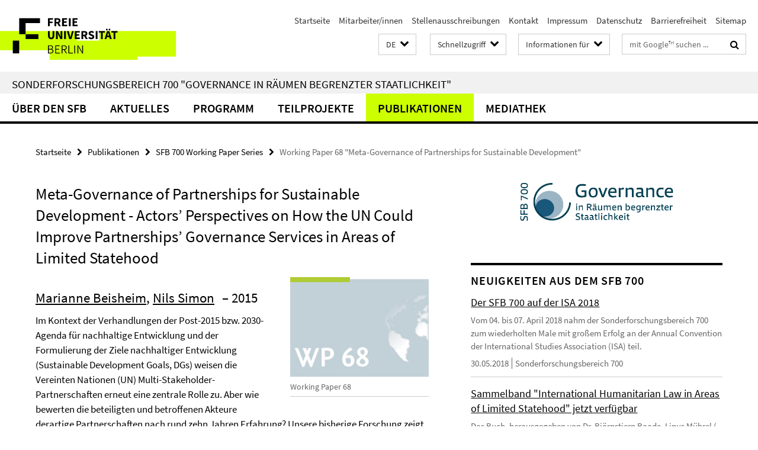

--- FILE ---
content_type: text/html; charset=utf-8
request_url: https://www.sfb-governance.de/publikationen/sfb-700-working_papers/wp68/index.html
body_size: 9513
content:
<!DOCTYPE html><!-- rendered 2026-01-25 21:12:11 (UTC) --><html class="ltr" lang="de"><head><title>Working Paper 68 "Meta-Governance of Partnerships for Sustainable Development" • Sonderforschungsbereich 700</title><!-- BEGIN Fragment default/26011920/views/head_meta/54586627/1487164950?224234:1823 -->
<meta charset="utf-8" /><meta content="IE=edge" http-equiv="X-UA-Compatible" /><meta content="width=device-width, initial-scale=1.0" name="viewport" /><meta content="authenticity_token" name="csrf-param" />
<meta content="48tUGXZGvL9kXcPWaBM5zIpKAYEdPphbtqJcw85prFU=" name="csrf-token" /><meta content="Working Paper 68 "Meta-Governance of Partnerships for Sustainable Development"" property="og:title" /><meta content="website" property="og:type" /><meta content="https://www.sfb-governance.de/publikationen/sfb-700-working_papers/wp68/index.html" property="og:url" /><meta content="https://www.sfb-governance.de/publikationen/sfb-700-working_papers/wp68/icons_wp68.jpg?width=250" property="og:image" /><meta content="index,follow" name="robots" /><meta content="2015-09-23" name="dc.date" /><meta content="Working Paper 68 &quot;Meta-Governance of Partnerships for Sustainable Development&quot;" name="dc.name" /><meta content="DE-BE" name="geo.region" /><meta content="Berlin" name="geo.placename" /><meta content="52.448131;13.286102" name="geo.position" /><link href="https://www.sfb-governance.de/publikationen/sfb-700-working_papers/wp68/index.html" rel="canonical" /><!-- BEGIN Fragment default/26011920/views/favicon/38870738/1678189547?132446:72019 -->
<link href="/assets/default2/favicon-12a6f1b0e53f527326498a6bfd4c3abd.ico" rel="shortcut icon" /><!-- END Fragment default/26011920/views/favicon/38870738/1678189547?132446:72019 -->
<!-- BEGIN Fragment default/26011920/head/rss/false/38870738/1678189547?002039:22003 -->
<link href="https://www.sfb-governance.de/news/index.rss?format=rss" rel="alternate" title="" type="application/rss+xml" /><!-- END Fragment default/26011920/head/rss/false/38870738/1678189547?002039:22003 -->
<!-- END Fragment default/26011920/views/head_meta/54586627/1487164950?224234:1823 -->
<!-- BEGIN Fragment default/26011920/head/assets/38870738/1678189547/?212106:86400 -->
<link href="/assets/default2/default_application-part-1-841e7928a8.css" media="all" rel="stylesheet" type="text/css" /><link href="/assets/default2/default_application-part-2-168016bf56.css" media="all" rel="stylesheet" type="text/css" /><script src="/assets/default2/application-781670a880dd5cd1754f30fcf22929cb.js" type="text/javascript"></script><!--[if lt IE 9]><script src="/assets/default2/html5shiv-d11feba7bd03bd542f45c2943ca21fed.js" type="text/javascript"></script><script src="/assets/default2/respond.min-31225ade11a162d40577719d9a33d3ee.js" type="text/javascript"></script><![endif]--><meta content="Rails Connector for Infopark CMS Fiona by Infopark AG (www.infopark.de); Version 6.8.2.36.82613853" name="generator" /><!-- END Fragment default/26011920/head/assets/38870738/1678189547/?212106:86400 -->
</head><body class="site-sfb-governance layout-size-L"><div class="debug page" data-current-path="/publikationen/sfb-700-working_papers/wp68/"><a class="sr-only" href="#content">Springe direkt zu Inhalt </a><div class="horizontal-bg-container-header nocontent"><div class="container container-header"><header><!-- BEGIN Fragment default/26011920/header-part-1/38870738/1678189547/?212236:86400 -->
<a accesskey="O" id="seitenanfang"></a><a accesskey="H" href="https://www.fu-berlin.de/" hreflang="" id="fu-logo-link" title="Zur Startseite der Freien Universität Berlin"><svg id="fu-logo" version="1.1" viewBox="0 0 775 187.5" x="0" y="0"><defs><g id="fu-logo-elements"><g><polygon points="75 25 156.3 25 156.3 43.8 100 43.8 100 87.5 75 87.5 75 25"></polygon><polygon points="100 87.5 150 87.5 150 106.3 100 106.3 100 87.5"></polygon><polygon points="50 112.5 75 112.5 75 162.5 50 162.5 50 112.5"></polygon></g><g><path d="M187.5,25h19.7v5.9h-12.7v7.2h10.8v5.9h-10.8v12.2h-7.1V25z"></path><path d="M237.7,56.3l-7.1-12.5c3.3-1.5,5.6-4.4,5.6-9c0-7.4-5.4-9.7-12.1-9.7h-11.3v31.3h7.1V45h3.9l6,11.2H237.7z M219.9,30.6 h3.6c3.7,0,5.7,1,5.7,4.1c0,3.1-2,4.7-5.7,4.7h-3.6V30.6z"></path><path d="M242.5,25h19.6v5.9h-12.5v6.3h10.7v5.9h-10.7v7.2h13v5.9h-20.1V25z"></path><path d="M269,25h7.1v31.3H269V25z"></path><path d="M283.2,25h19.6v5.9h-12.5v6.3h10.7v5.9h-10.7v7.2h13v5.9h-20.1V25z"></path></g><g><path d="M427.8,72.7c2,0,3.4-1.4,3.4-3.4c0-1.9-1.4-3.4-3.4-3.4c-2,0-3.4,1.4-3.4,3.4C424.4,71.3,425.8,72.7,427.8,72.7z"></path><path d="M417.2,72.7c2,0,3.4-1.4,3.4-3.4c0-1.9-1.4-3.4-3.4-3.4c-2,0-3.4,1.4-3.4,3.4C413.8,71.3,415.2,72.7,417.2,72.7z"></path><path d="M187.5,91.8V75h7.1v17.5c0,6.1,1.9,8.2,5.4,8.2c3.5,0,5.5-2.1,5.5-8.2V75h6.8v16.8c0,10.5-4.3,15.1-12.3,15.1 C191.9,106.9,187.5,102.3,187.5,91.8z"></path><path d="M218.8,75h7.2l8.2,15.5l3.1,6.9h0.2c-0.3-3.3-0.9-7.7-0.9-11.4V75h6.7v31.3h-7.2L228,90.7l-3.1-6.8h-0.2 c0.3,3.4,0.9,7.6,0.9,11.3v11.1h-6.7V75z"></path><path d="M250.4,75h7.1v31.3h-7.1V75z"></path><path d="M261,75h7.5l3.8,14.6c0.9,3.4,1.6,6.6,2.5,10h0.2c0.9-3.4,1.6-6.6,2.5-10l3.7-14.6h7.2l-9.4,31.3h-8.5L261,75z"></path><path d="M291.9,75h19.6V81h-12.5v6.3h10.7v5.9h-10.7v7.2h13v5.9h-20.1V75z"></path><path d="M342.8,106.3l-7.1-12.5c3.3-1.5,5.6-4.4,5.6-9c0-7.4-5.4-9.7-12.1-9.7H318v31.3h7.1V95.1h3.9l6,11.2H342.8z M325.1,80.7 h3.6c3.7,0,5.7,1,5.7,4.1c0,3.1-2,4.7-5.7,4.7h-3.6V80.7z"></path><path d="M344.9,102.4l4.1-4.8c2.2,1.9,5.1,3.3,7.7,3.3c2.9,0,4.4-1.2,4.4-3c0-2-1.8-2.6-4.5-3.7l-4.1-1.7c-3.2-1.3-6.3-4-6.3-8.5 c0-5.2,4.6-9.3,11.1-9.3c3.6,0,7.4,1.4,10.1,4.1l-3.6,4.5c-2.1-1.6-4-2.4-6.5-2.4c-2.4,0-4,1-4,2.8c0,1.9,2,2.6,4.8,3.7l4,1.6 c3.8,1.5,6.2,4.1,6.2,8.5c0,5.2-4.3,9.7-11.8,9.7C352.4,106.9,348.1,105.3,344.9,102.4z"></path><path d="M373.9,75h7.1v31.3h-7.1V75z"></path><path d="M394.4,81h-8.6V75H410V81h-8.6v25.3h-7.1V81z"></path><path d="M429.2,106.3h7.5L426.9,75h-8.5l-9.8,31.3h7.2l1.9-7.4h9.5L429.2,106.3z M419.2,93.4l0.8-2.9c0.9-3.1,1.7-6.8,2.5-10.1 h0.2c0.8,3.3,1.7,7,2.5,10.1l0.7,2.9H419.2z"></path><path d="M443.6,81h-8.6V75h24.3V81h-8.6v25.3h-7.1V81z"></path></g><g><path d="M187.5,131.2h8.9c6.3,0,10.6,2.2,10.6,7.6c0,3.2-1.7,5.8-4.7,6.8v0.2c3.9,0.7,6.5,3.2,6.5,7.5c0,6.1-4.7,9.1-11.7,9.1 h-9.6V131.2z M195.7,144.7c5.8,0,8.1-2.1,8.1-5.5c0-3.9-2.7-5.4-7.9-5.4h-5.1v10.9H195.7z M196.5,159.9c5.7,0,9.1-2.1,9.1-6.6 c0-4.1-3.3-6-9.1-6h-5.8v12.6H196.5z"></path><path d="M215.5,131.2h17.6v2.8h-14.4v10.6h12.1v2.8h-12.1v12.3h14.9v2.8h-18.1V131.2z"></path><path d="M261.5,162.5l-8.2-14c4.5-0.9,7.4-3.8,7.4-8.7c0-6.3-4.4-8.6-10.7-8.6h-9.4v31.3h3.3v-13.7h6l7.9,13.7H261.5z M243.8,133.9h5.6c5.1,0,8,1.6,8,5.9c0,4.3-2.8,6.3-8,6.3h-5.6V133.9z"></path><path d="M267.4,131.2h3.3v28.5h13.9v2.8h-17.2V131.2z"></path><path d="M290.3,131.2h3.3v31.3h-3.3V131.2z"></path><path d="M302.6,131.2h3.4l12,20.6l3.4,6.4h0.2c-0.2-3.1-0.4-6.4-0.4-9.6v-17.4h3.1v31.3H321l-12-20.6l-3.4-6.4h-0.2 c0.2,3.1,0.4,6.2,0.4,9.4v17.6h-3.1V131.2z"></path></g></g></defs><g id="fu-logo-rects"></g><use x="0" xlink:href="#fu-logo-elements" y="0"></use></svg></a><script>"use strict";var svgFLogoObj = document.getElementById("fu-logo");var rectsContainer = svgFLogoObj.getElementById("fu-logo-rects");var svgns = "http://www.w3.org/2000/svg";var xlinkns = "http://www.w3.org/1999/xlink";function createRect(xPos, yPos) {  var rectWidth = ["300", "200", "150"];  var rectHeight = ["75", "100", "150"];  var rectXOffset = ["0", "100", "50"];  var rectYOffset = ["0", "75", "150"];  var x = rectXOffset[getRandomIntInclusive(0, 2)];  var y = rectYOffset[getRandomIntInclusive(0, 2)];  if (xPos == "1") {    x = x;  }  if (xPos == "2") {    x = +x + 193.75;  }  if (xPos == "3") {    x = +x + 387.5;  }  if (xPos == "4") {    x = +x + 581.25;  }  if (yPos == "1") {    y = y;  }  if (yPos == "2") {    y = +y + 112.5;  }  var cssClasses = "rectangle";  var rectColor = "#CCFF00";  var style = "fill: ".concat(rectColor, ";");  var rect = document.createElementNS(svgns, "rect");  rect.setAttribute("x", x);  rect.setAttribute("y", y);  rect.setAttribute("width", rectWidth[getRandomIntInclusive(0, 2)]);  rect.setAttribute("height", rectHeight[getRandomIntInclusive(0, 2)]);  rect.setAttribute("class", cssClasses);  rect.setAttribute("style", style);  rectsContainer.appendChild(rect);}function getRandomIntInclusive(min, max) {  min = Math.ceil(min);  max = Math.floor(max);  return Math.floor(Math.random() * (max - min + 1)) + min;}function makeGrid() {  for (var i = 1; i < 17; i = i + 1) {    if (i == "1") {      createRect("1", "1");    }    if (i == "2") {      createRect("2", "1");    }    if (i == "3") {      createRect("3", "1");    }    if (i == "5") {      createRect("1", "2");    }    if (i == "6") {      createRect("2", "2");    }    if (i == "7") {      createRect("3", "2");    }    if (i == "8") {      createRect("4", "2");    }  }}makeGrid();</script><a accesskey="H" href="https://www.fu-berlin.de/" hreflang="" id="fu-label-link" title="Zur Startseite der Freien Universität Berlin"><div id="fu-label-wrapper"><svg id="fu-label" version="1.1" viewBox="0 0 50 50" x="0" y="0"><defs><g id="fu-label-elements"><rect height="50" id="fu-label-bg" width="50"></rect><g><polygon points="19.17 10.75 36.01 10.75 36.01 14.65 24.35 14.65 24.35 23.71 19.17 23.71 19.17 10.75"></polygon><polygon points="24.35 23.71 34.71 23.71 34.71 27.6 24.35 27.6 24.35 23.71"></polygon><polygon points="13.99 28.88 19.17 28.88 19.17 39.25 13.99 39.25 13.99 28.88"></polygon></g></g></defs><use x="0" xlink:href="#fu-label-elements" y="0"></use></svg></div><div id="fu-label-text">Freie Universität Berlin</div></a><h1 class="hide">Sonderforschungsbereich 700 &quot;Governance in Räumen begrenzter Staatlichkeit&quot;</h1><hr class="hide" /><h2 class="sr-only">Service-Navigation</h2><ul class="top-nav no-print"><li><a href="/index.html" rel="index" title="Zur Startseite von: Sonderforschungsbereich 700 &quot;Governance in Räumen begrenzter Staatlichkeit&quot;">Startseite</a></li><li><a href="/mitarbeiter/index.html" title="">Mitarbeiter/innen</a></li><li><a href="/aktuelles/stellenausschreibungen/index.html" title="">Stellenausschreibungen</a></li><li><a href="/kontakt/index.html" title="DFG Sonderforschungsbereich 700 &quot;Governance in Räumen begrenzter Staatlichkeit&quot;">Kontakt</a></li><li><a href="/impressum/index.html" title="Impressum gem. § 6 TDG und § 10 Mediendienste-Staatsvertrag">Impressum</a></li><li><a href="https://www.fu-berlin.de/$REDIRECTS/datenschutz.html" title="">Datenschutz</a></li><li><a href="https://www.fu-berlin.de/$REDIRECTS/barrierefreiheit.html" title="">Barrierefreiheit</a></li><li><a href="/sitemap/index.html" title="">Sitemap</a></li></ul><!-- END Fragment default/26011920/header-part-1/38870738/1678189547/?212236:86400 -->
<a class="services-menu-icon no-print"><div class="icon-close icon-cds icon-cds-wrong" style="display: none;"></div><div class="icon-menu"><div class="dot"></div><div class="dot"></div><div class="dot"></div></div></a><div class="services-search-icon no-print"><div class="icon-close icon-cds icon-cds-wrong" style="display: none;"></div><div class="icon-search fa fa-search"></div></div><div class="services no-print"><!-- BEGIN Fragment default/26011920/header/languages/38870738/1678189547/?224713:4027 -->
<div class="services-language dropdown"><div aria-haspopup="listbox" aria-label="Sprache auswählen" class="services-dropdown-button btn btn-default" id="lang" role="button"><span aria-label="Deutsch">DE</span><div class="services-dropdown-button-icon"><div class="fa fa-chevron-down services-dropdown-button-icon-open"></div><div class="fa fa-chevron-up services-dropdown-button-icon-close"></div></div></div><ul class="dropdown-menu dropdown-menu-right" role="listbox" tabindex="-1"><li aria-disabled="true" aria-selected="true" class="disabled" role="option"><a href="#" lang="de" title="Diese Seite ist die Deutschsprachige Version">DE: Deutsch</a></li><li role="option"><a class="fub-language-version" data-locale="en" href="#" hreflang="en" lang="en" title="English version">EN: English</a></li></ul></div><!-- END Fragment default/26011920/header/languages/38870738/1678189547/?224713:4027 -->
<!-- BEGIN Fragment default/26011920/header-part-2/38870738/1678189547/?212236:86400 -->
<div class="services-quick-access dropdown"><div class="services-dropdown-button btn btn-default" id="quick-access">Schnellzugriff<div class="services-dropdown-button-icon"><div class="fa fa-chevron-down services-dropdown-button-icon-open"></div><div class="fa fa-chevron-up services-dropdown-button-icon-close"></div></div></div><div class="dropdown-menu dropdown-menu-right direct-access-wrapper cms-box-ajax-content" data-ajax-url="/_schnellzugriff/index.html?comp=direct_access&amp;irq=1"><div class="spinner direct-access-panel" style="display: none; width: 16px; padding: 20px;"><img alt="spinner" src="/assets/default2/spinner-39a0a2170912fd2acf310826322141db.gif" /></div></div></div><div class="services-target-group dropdown"><div class="services-dropdown-button btn btn-default" id="target-group">Informationen für<div class="services-dropdown-button-icon"><div class="fa fa-chevron-down services-dropdown-button-icon-open"></div><div class="fa fa-chevron-up services-dropdown-button-icon-close"></div></div></div><ul class="dropdown-menu dropdown-menu-right"><li><a href="/landing_pages/wissenschaftler_innen/index.html" target="_self" title="Wissenschaftler/innen">Wissenschaftler/innen</a></li><li><a href="/landing_pages/presse_politik/index.html" target="_self" title="Presse und Politik">Presse und Politik</a></li><li><a href="/landing_pages/studierende/index.html" target="_self" title="Studierende">Studierende</a></li><li><a href="/landing_pages/mitarbeiter_innen/index.html" target="_self" title="Mitarbeiter/innen">Mitarbeiter/innen</a></li></ul></div><div class="services-search"><form action="/_search/index.html" class="fub-google-search-form" id="search-form" method="get" role="search"><input name="ie" type="hidden" value="UTF-8" /><label class="search-label" for="search-input">Suchbegriffe</label><input autocomplete="off" class="search-input" id="search-input" name="q" placeholder="mit Google™ suchen ..." title="Suchbegriff bitte hier eingeben" type="text" /><button class="search-button" id="search_button" title="mit Google™ suchen ..." type="submit"><i class="fa fa-search"></i></button></form><div class="search-privacy-link"><a href="http://www.fu-berlin.de/redaktion/impressum/datenschutzhinweise#faq_06_externe_suche" title="Hinweise zur Datenübertragung bei der Google™ Suche">Hinweise zur Datenübertragung bei der Google™ Suche</a></div></div><!-- END Fragment default/26011920/header-part-2/38870738/1678189547/?212236:86400 -->
</div></header></div></div><div class="horizontal-bg-container-identity nocontent"><div class="container container-identity"><div class="identity closed"><h2 class="identity-text-main"><a href="/index.html" title="Zur Startseite von:  Sonderforschungsbereich 700 &quot;Governance in Räumen begrenzter Staatlichkeit&quot;">Sonderforschungsbereich 700 &quot;Governance in Räumen begrenzter Staatlichkeit&quot;</a></h2></div></div></div><!-- BEGIN Fragment default/26011920/navbar-wrapper-ajax/0/38870738/1678189547/?222940:3600 -->
<div class="navbar-wrapper cms-box-ajax-content" data-ajax-url="/index.html?comp=navbar&amp;irq=1&amp;pm=0"><nav class="main-nav-container no-print" style=""><div class="container main-nav-container-inner"><div class="main-nav-scroll-buttons" style="display:none"><div id="main-nav-btn-scroll-left" role="button"><div class="fa fa-angle-left"></div></div><div id="main-nav-btn-scroll-right" role="button"><div class="fa fa-angle-right"></div></div></div><div class="main-nav-toggle"><span class="main-nav-toggle-text">Menü</span><span class="main-nav-toggle-icon"><span class="line"></span><span class="line"></span><span class="line"></span></span></div><ul class="main-nav level-1" id="fub-main-nav"><li class="main-nav-item level-1 has-children" data-index="0" data-menu-item-path="#" data-menu-shortened="0"><a class="main-nav-item-link level-1" href="#" title="loading...">Über den SFB</a><div class="icon-has-children"><div class="fa fa-angle-right"></div><div class="fa fa-angle-down"></div><div class="fa fa-angle-up"></div></div><div class="container main-nav-parent level-2" style="display:none"><p style="margin: 20px;">loading... </p></div></li><li class="main-nav-item level-1 has-children" data-index="1" data-menu-item-path="#" data-menu-shortened="0"><a class="main-nav-item-link level-1" href="#" title="loading...">Aktuelles</a><div class="icon-has-children"><div class="fa fa-angle-right"></div><div class="fa fa-angle-down"></div><div class="fa fa-angle-up"></div></div><div class="container main-nav-parent level-2" style="display:none"><p style="margin: 20px;">loading... </p></div></li><li class="main-nav-item level-1 has-children" data-index="2" data-menu-item-path="#" data-menu-shortened="0"><a class="main-nav-item-link level-1" href="#" title="loading...">Programm</a><div class="icon-has-children"><div class="fa fa-angle-right"></div><div class="fa fa-angle-down"></div><div class="fa fa-angle-up"></div></div><div class="container main-nav-parent level-2" style="display:none"><p style="margin: 20px;">loading... </p></div></li><li class="main-nav-item level-1 has-children" data-index="3" data-menu-item-path="#" data-menu-shortened="0"><a class="main-nav-item-link level-1" href="#" title="loading...">Teilprojekte</a><div class="icon-has-children"><div class="fa fa-angle-right"></div><div class="fa fa-angle-down"></div><div class="fa fa-angle-up"></div></div><div class="container main-nav-parent level-2" style="display:none"><p style="margin: 20px;">loading... </p></div></li><li class="main-nav-item level-1 has-children" data-index="4" data-menu-item-path="#" data-menu-shortened="0"><a class="main-nav-item-link level-1" href="#" title="loading...">Publikationen</a><div class="icon-has-children"><div class="fa fa-angle-right"></div><div class="fa fa-angle-down"></div><div class="fa fa-angle-up"></div></div><div class="container main-nav-parent level-2" style="display:none"><p style="margin: 20px;">loading... </p></div></li><li class="main-nav-item level-1 has-children" data-index="5" data-menu-item-path="#" data-menu-shortened="0"><a class="main-nav-item-link level-1" href="#" title="loading...">Mediathek</a><div class="icon-has-children"><div class="fa fa-angle-right"></div><div class="fa fa-angle-down"></div><div class="fa fa-angle-up"></div></div><div class="container main-nav-parent level-2" style="display:none"><p style="margin: 20px;">loading... </p></div></li></ul></div><div class="main-nav-flyout-global"><div class="container"></div><button id="main-nav-btn-flyout-close" type="button"><div id="main-nav-btn-flyout-close-container"><i class="fa fa-angle-up"></i></div></button></div></nav></div><script type="text/javascript">$(document).ready(function () { Luise.Navigation.init(); });</script><!-- END Fragment default/26011920/navbar-wrapper-ajax/0/38870738/1678189547/?222940:3600 -->
<div class="content-wrapper main horizontal-bg-container-main"><div class="container breadcrumbs-container nocontent"><div class="row"><div class="col-xs-12"><div class="box breadcrumbs no-print"><p class="hide">Pfadnavigation</p><ul class="fu-breadcrumb"><li><a href="/index.html">Startseite</a><i class="fa fa-chevron-right"></i></li><li><a href="/publikationen/index.html">Publikationen</a><i class="fa fa-chevron-right"></i></li><li><a href="/publikationen/sfb-700-working_papers/index.html">SFB 700 Working Paper Series</a><i class="fa fa-chevron-right"></i></li><li class="active">Working Paper 68 &quot;Meta-Governance of Partnerships for Sustainable Development&quot;</li></ul></div></div></div></div><div class="container"><div class="row"><main class="col-m-7 print-full-width"><!--skiplink anchor: content--><div class="fub-content fub-fu_dc_publikation_ordner"><a id="content"></a><div class="box dc-pub-doc"><h1 class="dc-pub-doc-headline">Meta-Governance of Partnerships for Sustainable Development - Actors’ Perspectives on How the UN Could Improve Partnerships’ Governance Services in Areas of Limited Statehood</h1><div class="dc-pub-doc-container clearfix"><!-- BEGIN Fragment default/26011920/content_media/54586627/1487164950/54586627/1487164950/?222212:601 -->
<div class="icaption-right-container-s1"><figure class="icaption-right-s1" data-debug-style="5"><div class="icaption-image"><a href="/publikationen/sfb-700-working_papers/wp68/icons_wp68.jpg?html=1&amp;locale=de&amp;ref=54586627" rel="nofollow" title="Bild vergrößern"><picture data-colspan="7" data-image-max-width="-" data-image-size="S"><source data-screen-size='xl' srcset='/publikationen/sfb-700-working_papers/wp68/icons_wp68.jpg?width=350 1x, /publikationen/sfb-700-working_papers/wp68/icons_wp68.jpg?width=700 2x, /publikationen/sfb-700-working_papers/wp68/icons_wp68.jpg?width=1300 3x' media='(min-width: 1200px)' ><source data-screen-size='l' srcset='/publikationen/sfb-700-working_papers/wp68/icons_wp68.jpg?width=250 1x, /publikationen/sfb-700-working_papers/wp68/icons_wp68.jpg?width=500 2x, /publikationen/sfb-700-working_papers/wp68/icons_wp68.jpg?width=1000 3x' media='(min-width: 990px)' ><source data-screen-size='m' srcset='/publikationen/sfb-700-working_papers/wp68/icons_wp68.jpg?width=250 1x, /publikationen/sfb-700-working_papers/wp68/icons_wp68.jpg?width=500 2x, /publikationen/sfb-700-working_papers/wp68/icons_wp68.jpg?width=1000 3x' media='(min-width: 768px)' ><source data-screen-size='s' srcset='/publikationen/sfb-700-working_papers/wp68/icons_wp68.jpg?width=350 1x, /publikationen/sfb-700-working_papers/wp68/icons_wp68.jpg?width=700 2x, /publikationen/sfb-700-working_papers/wp68/icons_wp68.jpg?width=1300 3x' media='(min-width: 520px)' ><source data-screen-size='xs' srcset='/publikationen/sfb-700-working_papers/wp68/icons_wp68.jpg?width=250 1x, /publikationen/sfb-700-working_papers/wp68/icons_wp68.jpg?width=500 2x, /publikationen/sfb-700-working_papers/wp68/icons_wp68.jpg?width=1000 3x' ><img alt="Working Paper 68" class="figure-img" data-image-obj-id="54587604" src="/publikationen/sfb-700-working_papers/wp68/icons_wp68.jpg?width=350" style="width:100%;" /></picture></a></div><figcaption><p class="mark-6 icaption-caption" id="caption_54587604"><span aria-label="Bild: "></span><span class="icaption-caption-title">Working Paper 68</span></p></figcaption></figure></div><!-- END Fragment default/26011920/content_media/54586627/1487164950/54586627/1487164950/?222212:601 -->
<h2><span class="dc-pub-doc-creator"><a href="/teilprojekte/projektbereich_d/d1/team/aktuelle/beisheim/index.html">Marianne Beisheim</a>, <a href="/teilprojekte/projektbereich_d/d1/team/ehemalige/simon/index.html">Nils Simon</a></span><span class="dc-pub-doc-date">&nbsp;&ndash; 2015</span></h2><div class="dc-pub-doc-description-de"><p>Im Kontext der Verhandlungen der Post-2015 bzw. 2030-Agenda für nachhaltige Entwicklung und der Formulierung der Ziele nachhaltiger Entwicklung (Sustainable Development Goals,  DGs) weisen die Vereinten Nationen (UN) Multi-Stakeholder-Partnerschaften erneut eine zentrale Rolle zu. Aber wie bewerten die beteiligten und betroffenen Akteure derartige Partnerschaften nach rund zehn Jahren Erfahrung?
Unsere bisherige Forschung zeigt, dass transnationale Multi-Stakeholder- Partnerschaften weder so erfolgreich sind, wie ihre Befürworter behaupten, noch so ineffektiv, wie es ihre Kritiker darstellen (Beisheim/Liese 2014). Vor dem Hintergrund untersuchen wir, ob relevante Akteure dafür plädieren, dass Erkenntnisse bezüglich der Erfolgsbedingungen von Partnerschaften in entsprechende Regeln und Standards umgesetzt werden sollen, die sowohl bestehende Partnerschaften als auch zukünftige Partnerschaften anleiten könnten.
Diese Art von Meta-Governance könnte sowohl von staatlichen als auch von nicht-staatlichen Akteuren auf der nationalen oder internationalen Ebene betrieben werden. Außerdem unterscheiden wir zwei unterschiedliche Funktionen von Meta-Governance: ermöglichend und sicherstellend („enabling and ensuring“).
In diesem Working Paper präsentieren wir erste Einsichten zu den Perspektiven von Akteuren auf Meta-Governance für Partnerschaften. Dabei fokussieren wir auf Akteure im UN-Kontext, wo derzeit Reformen der Rahmenbedingungen für Partnerschaften debattiert werden.</p></div><div class="dc-pub-doc-description-en"><p>In the context of negotiations on the Post-2015 or 2030 Agenda for Sustainable Development and the process of formulating Sustainable Development Goals (SDGs), the United Nations (UN) (again) assigns an important role to multi-stakeholder partnerships. But how do actors view these partnerships more than ten years after the UN’s engagement with them?
Our previous research found that transnational multi-stakeholder partnerships for sustainable development are neither as successful as their proponents claim nor as ineffective as their critics argue (Beisheim/Liese 2014). In light of these findings, we ask whether relevant actors argue that lessons learned with regard to partnerships’ success conditions should be translated into rules and standards that guide the operations of existing and the development
of new partnerships. This kind of meta-governance of partnerships could be exerted by state or non-state actors at the national or international level. Moreover, we distinguish between two broad functions of meta-governance: enabling and ensuring.
In this paper, we present first insights into actors’ views on the meta-governance of partnerships. We focus on the actors in the UN-context, where reforms of the framework for partnerships are under debate.</p></div></div><div class="dc-pub-doc-table"><div class="dc-pub-doc-table-item row"><div class="dc-pub-doc-table-item-label col-m-3">Titel</div><div class="dc-pub-doc-table-item-data col-m-9">Working Paper 68 &quot;Meta-Governance of Partnerships for Sustainable Development&quot;</div></div><div class="dc-pub-doc-table-item row"><div class="dc-pub-doc-table-item-label col-m-3">Verfasser</div><div class="dc-pub-doc-table-item-data col-m-9"><a href="/teilprojekte/projektbereich_d/d1/team/aktuelle/beisheim/index.html">Marianne Beisheim</a>, <a href="/teilprojekte/projektbereich_d/d1/team/ehemalige/simon/index.html">Nils Simon</a></div></div><div class="dc-pub-doc-table-item row"><div class="dc-pub-doc-table-item-label col-m-3">Verlag</div><div class="dc-pub-doc-table-item-data col-m-9">SFB 700, Teilprojekt D1</div></div><div class="dc-pub-doc-table-item row"><div class="dc-pub-doc-table-item-label col-m-3">Schlagwörter</div><div class="dc-pub-doc-table-item-data col-m-9">Public-Private Partnerships (PPP), Nachhaltigkeit, Meta-Governance, Teilprojekt D1</div></div><div class="dc-pub-doc-table-item row"><div class="dc-pub-doc-table-item-label col-m-3">Datum</div><div class="dc-pub-doc-table-item-data col-m-9">2015-09</div></div><div class="dc-pub-doc-table-item row"><div class="dc-pub-doc-table-item-label col-m-3">Kennung</div><div class="dc-pub-doc-table-item-data col-m-9">ISSN 1863-6896 (Print), 1864-1024 (Internet)</div></div><div class="dc-pub-doc-table-item row"><div class="dc-pub-doc-table-item-label col-m-3">Quelle/n</div><div class="dc-pub-doc-table-item-data col-m-9"><ul class="dc-pub-doc-table-item-source-list fa-ul"><li><a href="/publikationen/sfb-700-working_papers/wp68/SFB-Governance-Working-Paper-68.pdf" type="application/pdf"><span class="fa-li icon-cds icon-cds-download"></span>Working Paper 68 &quot;Meta-Governance of Partnerships for Sustainable Development&quot;</a></li></ul></div></div><div class="dc-pub-doc-table-item row"><div class="dc-pub-doc-table-item-label col-m-3">Sprache</div><div class="dc-pub-doc-table-item-data col-m-9">eng</div></div><div class="dc-pub-doc-table-item row"><div class="dc-pub-doc-table-item-label col-m-3">Art</div><div class="dc-pub-doc-table-item-data col-m-9">Text</div></div><div class="dc-pub-doc-table-item row"><div class="dc-pub-doc-table-item-label col-m-3">Format</div><div class="dc-pub-doc-table-item-data col-m-9">application/pdf</div></div></div></div><noscript><div class="warning_box"><em class="mark-4">Für eine optimale Darstellung dieser Seite aktivieren Sie bitte JavaScript.</em></div></noscript></div><div class="row container-related-links-downloads"><div class="read-more"><div class="col-m-6"><div class="box box-related-links"><h3 class="box-related-links-headline">Links zum Thema</h3><ul class="box-related-links-list fa-ul"><li><a href="/teilprojekte/projektbereich_d/d1/index.html" target="_self" title="Teilprojekt D1"><i class="fa fa-li fa-chevron-right"></i>Teilprojekt D1</a></li></ul></div></div></div></div></main><!-- BEGIN Fragment default/26011920/sidebar_subtree/38870738/1678189547/?221327:1801 -->
<aside class="col-m-5 sidebar-right no-print nocontent"><div class="row"><div class="col-l-11 col-l-offset-1"><div class="content-element second-logo"><div class="box box-sidebar-banner"><div class="icaption-image"><a href="/index.html"><picture data-adaptive-with="700"><source data-screen-size='-' srcset='/_inhaltselemente-rd/logo-sfb700-rs-de.png?width=700 1x, /_inhaltselemente-rd/logo-sfb700-rs-de.png?width=1300 2x, /_inhaltselemente-rd/logo-sfb700-rs-de.png?width=2000 3x' ><img alt="Sonderforschungsbereich 700" class="figure-img" data-image-obj-id="78299096" src="/_inhaltselemente-rd/logo-sfb700-rs-de.png?width=700" /></picture></a></div></div></div></div></div><div class="row"><div class="col-l-11 col-l-offset-1"><div class="content-element"><!-- BEGIN Fragment default/26011920/news-box-outer/38895594/1403531504/?221200:3600 -->
<div class="box box-news-list-v1 box-border box-news-cms-5"><h3 class="box-news-list-v1-headline">Neuigkeiten aus dem SFB 700</h3><div class="news cms-box-ajax-content" data-ajax-url="/news/index.html?irq=1&amp;page=1"><div class="spinner news" style="display: none; width: 16px; padding: 20px;"><img alt="spinner" src="/assets/default2/spinner-39a0a2170912fd2acf310826322141db.gif" /></div><noscript><em class="mark-4">Zur Anzeige dieser Inhalte wird JavaScript benötigt.</em><p><a href="/news/index.html" title="Neuigkeiten aus dem SFB 700">Übersicht</a></p></noscript></div></div><!-- END Fragment default/26011920/news-box-outer/38895594/1403531504/?221200:3600 -->
</div></div></div><div class="row"><div class="col-l-11 col-l-offset-1"><div class="content-element"><div class="box box-gallery box-gallery-cms-5"><figure><div class="galleria-content icaption-image"><div class="image_container content-gallery"><div class="galleria-l" data-autoplay="false" data-object-id="50136907" data-theme="/assets/default2/galleria/themes/classic/galleria.classic-9d6d4e9e18a954c29f569b387f9d1861.js" id="galleria_50136907_49"><a href="/mediathek/bildergalerien/2015-04-27_ISA-2015-Review/GH9A7437.jpg?width=700"><img alt="ISA Reception 2015" data-big="/mediathek/bildergalerien/2015-04-27_ISA-2015-Review/GH9A7437.jpg?width=2000" data-description=" " data-title="<p>ISA Reception 2015</p>" src="/mediathek/bildergalerien/2015-04-27_ISA-2015-Review/GH9A7437.jpg?width=175" /></a><a href="/mediathek/bildergalerien/2015-04-27_ISA-2015-Review/GH9A7236.jpg?width=700"><img alt="ISA Reception 2015" data-big="/mediathek/bildergalerien/2015-04-27_ISA-2015-Review/GH9A7236.jpg?width=2000" data-description=" " data-title="<p>ISA Reception 2015</p>" src="/mediathek/bildergalerien/2015-04-27_ISA-2015-Review/GH9A7236.jpg?width=175" /></a><a href="/mediathek/bildergalerien/2015-04-27_ISA-2015-Review/GH9A7264.jpg?width=700"><img alt="ISA Reception 2015" data-big="/mediathek/bildergalerien/2015-04-27_ISA-2015-Review/GH9A7264.jpg?width=2000" data-description=" " data-title="<p>ISA Reception 2015</p>" src="/mediathek/bildergalerien/2015-04-27_ISA-2015-Review/GH9A7264.jpg?width=175" /></a><a href="/mediathek/bildergalerien/2015-04-27_ISA-2015-Review/GH9A7246.jpg?width=700"><img alt="ISA Reception 2015" data-big="/mediathek/bildergalerien/2015-04-27_ISA-2015-Review/GH9A7246.jpg?width=2000" data-description=" " data-title="<p>ISA Reception 2015</p>" src="/mediathek/bildergalerien/2015-04-27_ISA-2015-Review/GH9A7246.jpg?width=175" /></a><a href="/mediathek/bildergalerien/2015-04-27_ISA-2015-Review/GH9A7392.jpg?width=700"><img alt="ISA Reception 2015" data-big="/mediathek/bildergalerien/2015-04-27_ISA-2015-Review/GH9A7392.jpg?width=2000" data-description=" " data-title="<p>ISA Reception 2015</p>" src="/mediathek/bildergalerien/2015-04-27_ISA-2015-Review/GH9A7392.jpg?width=175" /></a><a href="/mediathek/bildergalerien/2015-04-27_ISA-2015-Review/GH9A7352.jpg?width=700"><img alt="ISA Reception 2015" data-big="/mediathek/bildergalerien/2015-04-27_ISA-2015-Review/GH9A7352.jpg?width=2000" data-description=" " data-title="<p>ISA Reception 2015</p>" src="/mediathek/bildergalerien/2015-04-27_ISA-2015-Review/GH9A7352.jpg?width=175" /></a><a href="/mediathek/bildergalerien/2015-04-27_ISA-2015-Review/GH9A7332.jpg?width=700"><img alt="ISA Reception 2015" data-big="/mediathek/bildergalerien/2015-04-27_ISA-2015-Review/GH9A7332.jpg?width=2000" data-description=" " data-title="<p>ISA Reception 2015</p>" src="/mediathek/bildergalerien/2015-04-27_ISA-2015-Review/GH9A7332.jpg?width=175" /></a><a href="/mediathek/bildergalerien/2015-04-27_ISA-2015-Review/GH9A7244.jpg?width=700"><img alt="ISA Reception 2015" data-big="/mediathek/bildergalerien/2015-04-27_ISA-2015-Review/GH9A7244.jpg?width=2000" data-description=" " data-title="<p>ISA Reception 2015</p>" src="/mediathek/bildergalerien/2015-04-27_ISA-2015-Review/GH9A7244.jpg?width=175" /></a><a href="/mediathek/bildergalerien/2015-04-27_ISA-2015-Review/GH9A7235.jpg?width=700"><img alt="ISA Reception 2015" data-big="/mediathek/bildergalerien/2015-04-27_ISA-2015-Review/GH9A7235.jpg?width=2000" data-description=" " data-title="<p>ISA Reception 2015</p>" src="/mediathek/bildergalerien/2015-04-27_ISA-2015-Review/GH9A7235.jpg?width=175" /></a><a href="/mediathek/bildergalerien/2015-04-27_ISA-2015-Review/GH9A7266.jpg?width=700"><img alt="ISA Reception 2015" data-big="/mediathek/bildergalerien/2015-04-27_ISA-2015-Review/GH9A7266.jpg?width=2000" data-description=" " data-title="<p>ISA Reception 2015</p>" src="/mediathek/bildergalerien/2015-04-27_ISA-2015-Review/GH9A7266.jpg?width=175" /></a><a href="/mediathek/bildergalerien/2015-04-27_ISA-2015-Review/GH9A7355.jpg?width=700"><img alt="ISA Reception 2015" data-big="/mediathek/bildergalerien/2015-04-27_ISA-2015-Review/GH9A7355.jpg?width=2000" data-description=" " data-title="<p>ISA Reception 2015</p>" src="/mediathek/bildergalerien/2015-04-27_ISA-2015-Review/GH9A7355.jpg?width=175" /></a><a href="/mediathek/bildergalerien/2015-04-27_ISA-2015-Review/GH9A7290.jpg?width=700"><img alt="ISA Reception 2015" data-big="/mediathek/bildergalerien/2015-04-27_ISA-2015-Review/GH9A7290.jpg?width=2000" data-description=" " data-title="<p>ISA Reception 2015</p>" src="/mediathek/bildergalerien/2015-04-27_ISA-2015-Review/GH9A7290.jpg?width=175" /></a><a href="/mediathek/bildergalerien/2015-04-27_ISA-2015-Review/GH9A7371.jpg?width=700"><img alt="ISA Reception 2015" data-big="/mediathek/bildergalerien/2015-04-27_ISA-2015-Review/GH9A7371.jpg?width=2000" data-description=" " data-title="<p>ISA Reception 2015</p>" src="/mediathek/bildergalerien/2015-04-27_ISA-2015-Review/GH9A7371.jpg?width=175" /></a><a href="/mediathek/bildergalerien/2015-04-27_ISA-2015-Review/GH9A7414.jpg?width=700"><img alt="ISA Reception 2015" data-big="/mediathek/bildergalerien/2015-04-27_ISA-2015-Review/GH9A7414.jpg?width=2000" data-description=" " data-title="<p>ISA Reception 2015</p>" src="/mediathek/bildergalerien/2015-04-27_ISA-2015-Review/GH9A7414.jpg?width=175" /></a><a href="/mediathek/bildergalerien/2015-04-27_ISA-2015-Review/GH9A7324.jpg?width=700"><img alt="ISA Reception 2015" data-big="/mediathek/bildergalerien/2015-04-27_ISA-2015-Review/GH9A7324.jpg?width=2000" data-description=" " data-title="<p>ISA Reception 2015</p>" src="/mediathek/bildergalerien/2015-04-27_ISA-2015-Review/GH9A7324.jpg?width=175" /></a><a href="/mediathek/bildergalerien/2015-04-27_ISA-2015-Review/GH9A7239.jpg?width=700"><img alt="ISA Reception 2015" data-big="/mediathek/bildergalerien/2015-04-27_ISA-2015-Review/GH9A7239.jpg?width=2000" data-description=" " data-title="<p>ISA Reception 2015</p>" src="/mediathek/bildergalerien/2015-04-27_ISA-2015-Review/GH9A7239.jpg?width=175" /></a><a href="/mediathek/bildergalerien/2015-04-27_ISA-2015-Review/GH9A7327.jpg?width=700"><img alt="ISA Reception 2015" data-big="/mediathek/bildergalerien/2015-04-27_ISA-2015-Review/GH9A7327.jpg?width=2000" data-description=" " data-title="<p>ISA Reception 2015</p>" src="/mediathek/bildergalerien/2015-04-27_ISA-2015-Review/GH9A7327.jpg?width=175" /></a></div></div></div></figure></div></div></div></div></aside><!-- END Fragment default/26011920/sidebar_subtree/38870738/1678189547/?221327:1801 -->
</div></div></div><!-- BEGIN Fragment default/26011920/footer/banners/38870738/1678189547/?224059:3600 -->
<!-- END Fragment default/26011920/footer/banners/38870738/1678189547/?224059:3600 -->
<div class="horizontal-bg-container-footer no-print nocontent"><footer><div class="container container-footer"><div class="row"><!-- BEGIN Fragment default/26011920/footer/col-1/38870738/1678189547/?222941:3600 -->
<div class="col-m-6 col-l-3"><div class="box"><h3 class="footer-section-headline">SFB 700</h3><ul class="footer-section-list fa-ul"><li><a href="/ueber_uns/index.html" target="_self"><i class="fa fa-li fa-chevron-right"></i>Über den SFB</a></li><li><a href="/aktuelles/index.html" target="_self"><i class="fa fa-li fa-chevron-right"></i>Aktuelles</a></li><li><a href="/programm/index.html" target="_self"><i class="fa fa-li fa-chevron-right"></i>Programm</a></li><li><a href="/teilprojekte/index.html" target="_self"><i class="fa fa-li fa-chevron-right"></i>Teilprojekte</a></li><li><a href="/publikationen/index.html" target="_self"><i class="fa fa-li fa-chevron-right"></i>Publikationen</a></li><li><a href="/mediathek/index.html" target="_self"><i class="fa fa-li fa-chevron-right"></i>Mediathek</a></li></ul></div></div><!-- END Fragment default/26011920/footer/col-1/38870738/1678189547/?222941:3600 -->
<!-- BEGIN Fragment default/26011920/footer/col-2/38870738/1678189547/?222941:3600 -->
<div class="col-m-6 col-l-3"><div class="box"><h3 class="footer-section-headline">Service-Navigation</h3><ul class="footer-section-list fa-ul"><li><a href="/index.html" rel="index" title="Zur Startseite von: Sonderforschungsbereich 700 &quot;Governance in Räumen begrenzter Staatlichkeit&quot;"><i class="fa fa-li fa-chevron-right"></i>Startseite</a></li><li><a href="/mitarbeiter/index.html" title=""><i class="fa fa-li fa-chevron-right"></i>Mitarbeiter/innen</a></li><li><a href="/aktuelles/stellenausschreibungen/index.html" title=""><i class="fa fa-li fa-chevron-right"></i>Stellenausschreibungen</a></li><li><a href="/kontakt/index.html" title="DFG Sonderforschungsbereich 700 &quot;Governance in Räumen begrenzter Staatlichkeit&quot;"><i class="fa fa-li fa-chevron-right"></i>Kontakt</a></li><li><a href="/impressum/index.html" title="Impressum gem. § 6 TDG und § 10 Mediendienste-Staatsvertrag"><i class="fa fa-li fa-chevron-right"></i>Impressum</a></li><li><a href="https://www.fu-berlin.de/$REDIRECTS/datenschutz.html" title=""><i class="fa fa-li fa-chevron-right"></i>Datenschutz</a></li><li><a href="https://www.fu-berlin.de/$REDIRECTS/barrierefreiheit.html" title=""><i class="fa fa-li fa-chevron-right"></i>Barrierefreiheit</a></li><li><a href="/sitemap/index.html" title=""><i class="fa fa-li fa-chevron-right"></i>Sitemap</a></li></ul></div></div><!-- END Fragment default/26011920/footer/col-2/38870738/1678189547/?222941:3600 -->
<div class="clearfix visible-m"></div><div class="col-m-6 col-l-3"><div class="box"><h3 class="footer-section-headline">Diese Seite</h3><ul class="footer-section-list fa-ul"><li><a href="#" onclick="javascript:self.print();return false;" rel="alternate" role="button" title="Diese Seite drucken"><i class="fa fa-li fa-chevron-right"></i>Drucken</a></li><!-- BEGIN Fragment default/26011920/footer/col-4.rss/38870738/1678189547/?222941:3600 -->
<li><a href="https://www.sfb-governance.de/news/index.rss?format=rss" target="_blank" title="RSS-Feed abonnieren"><i class="fa fa-li fa-chevron-right"></i>RSS-Feed abonnieren</a></li><!-- END Fragment default/26011920/footer/col-4.rss/38870738/1678189547/?222941:3600 -->
<li><a href="/kontakt/index.html"><i class="fa fa-li fa-chevron-right"></i>Feedback</a></li><!-- BEGIN Fragment default/26011920/footer/col-4.languages/38870738/1678189547/?222941:3600 -->
<li><a class="fub-language-version" data-locale="de" href="/index.html?irq=0&amp;next=en" hreflang="en" lang="en" title="English version"><i class="fa fa-li fa-chevron-right"></i>English</a></li><!-- END Fragment default/26011920/footer/col-4.languages/38870738/1678189547/?222941:3600 -->
</ul></div></div></div></div><div class="container container-seal"><div class="row"><div class="col-xs-12"><img alt="Siegel der Freien Universität Berlin" id="fu-seal" src="/assets/default2/fu-siegel-web-schwarz-684a4d11be3c3400d8906a344a77c9a4.png" /><div id="fu-seal-description">Das wissenschaftliche Ethos der Freien Universität Berlin wird seit ihrer Gründung im Dezember 1948 von drei Werten bestimmt: Wahrheit, Gerechtigkeit und Freiheit.</div></div></div></div></footer></div><script src="/assets/default2/henry-55a2f6b1df7f8729fca2d550689240e9.js" type="text/javascript"></script></div></body></html>

--- FILE ---
content_type: text/html; charset=utf-8
request_url: https://www.sfb-governance.de/_schnellzugriff/index.html?comp=direct_access&irq=1
body_size: 1158
content:
<!-- BEGIN Fragment default/26011920/direct-access-panel/39046229/1403257579/?112254:86400 -->
<div class="row"><div class="col-m-6 col-l-3"><div class="services-quick-access-caption">Über uns</div><a href="https://www.sfb-governance.de/ueber_uns/index.html" title="Der SFB 700">Der SFB 700</a><a href="https://www.sfb-governance.de/ueber_uns/organisation/vorstand/index.html" title="Vorstand">Vorstand</a><a href="https://www.sfb-governance.de/ueber_uns/partner/index.html" title="Trägerinstitutionen">Trägerinstitutionen</a><a href="https://www.sfb-governance.de/ueber_uns/expertenservice/index.html" title="Expertenservice">Expertenservice</a><a href="https://www.sfb-governance.de/mitarbeiter/index.html" title="Mitarbeiter/innenliste">Mitarbeiter/innenliste</a></div><div class="col-m-6 col-l-3"><div class="services-quick-access-caption">Programm</div><a href="https://www.sfb-governance.de/programm/problemstellung/index.html" title="Problemstellung">Problemstellung</a><a href="https://www.sfb-governance.de/programm/forschungsziele/index.html" title="Forschungsziele">Forschungsziele</a><a href="https://www.sfb-governance.de/programm/doktorandenfoerderung/index.html" title="Doktorantenförderung">Doktorantenförderung</a><a href="https://www.sfb-governance.de/programm/glossar/index.html" title="Glossar">Glossar</a></div><div class="clearfix visible-m"></div><div class="col-m-6 col-l-3"><div class="services-quick-access-caption">Teilprojekte</div><a href="https://www.sfb-governance.de/teilprojekte/projektbereich_a/a1/index.html" title="A1 Risse">A1 Risse</a><a href="https://www.sfb-governance.de/teilprojekte/projektbereich_b/b2/index.html" title="B2 Börzel">B2 Börzel</a><a href="https://www.sfb-governance.de/teilprojekte/projektbereich_b/b7/index.html" title="B7 Schuppert">B7 Schuppert</a><a href="https://www.sfb-governance.de/teilprojekte/projektbereich_b/b9/index.html" title="B9 Ladwig">B9 Ladwig</a><a href="https://www.sfb-governance.de/teilprojekte/projektbereich_b/b10/index.html" title="B10 Esders">B10 Esders</a><a href="https://www.sfb-governance.de/teilprojekte/projektbereich_b/b13/index.html" title="B13 Mühlhahn">B13 Mühlhahn</a><a href="https://www.sfb-governance.de/teilprojekte/projektbereich_c/c2/index.html" title="C2 Chojnacki">C2 Chojnacki</a><a href="https://www.sfb-governance.de/teilprojekte/projektbereich_c/c3/index.html" title="C3 Braig/Müller">C3 Braig/Müller</a><a href="https://www.sfb-governance.de/teilprojekte/projektbereich_c/c6/index.html" title="C6 Schröder">C6 Schröder</a><a href="https://www.sfb-governance.de/teilprojekte/projektbereich_c/c8/index.html" title="C8 Krieger">C8 Krieger</a><a href="https://www.sfb-governance.de/teilprojekte/projektbereich_c/c9/index.html" title="C9 Daxner">C9 Daxner</a><a href="https://www.sfb-governance.de/teilprojekte/projektbereich_c/c10/index.html" title="C10 Mehler">C10 Mehler</a><a href="https://www.sfb-governance.de/teilprojekte/projektbereich_c/c11/index.html" title="C11 Geiß">C11 Geiß</a><a href="https://www.sfb-governance.de/teilprojekte/projektbereich_d/d1/index.html" title="D1 Beisheim">D1 Beisheim</a><a href="https://www.sfb-governance.de/teilprojekte/projektbereich_d/d8/index.html" title="D8 Liese">D8 Liese</a><a href="https://www.sfb-governance.de/teilprojekte/projektbereich_d/d9/index.html" title="D9 Rinke">D9 Rinke</a><a href="https://www.sfb-governance.de/teilprojekte/projektbereich_t/t3/index.html" title="T3 Risse/Walter-Drop">T3 Risse/Walter-Drop</a></div><div class="col-m-6 col-l-3"><div class="services-quick-access-caption">Aktuelles</div><a href="https://www.sfb-governance.de/news/index.html" title="News">News</a></div></div><div class="row"><div class="col-m-6 col-l-3"><div class="services-quick-access-caption">Publikationen</div><a href="https://www.sfb-governance.de/publikationen/gesamtverzeichnis/index.html" title="Publikationsverzeichnis">Publikationsverzeichnis</a><a href="https://www.sfb-governance.de/publikationen/nomos/index.html" title="Nomos-Schriftenreihe">Nomos-Schriftenreihe</a><a href="https://www.sfb-governance.de/publikationen/palgrave/index.html" title="Palgrave-Schriftenreihe">Palgrave-Schriftenreihe</a><a href="https://www.sfb-governance.de/publikationen/sfb-700-working_papers/index.html" title="Working Paper Series">Working Paper Series</a><a href="https://www.sfb-governance.de/publikationen/newsletter/index.html" title="Newsletter">Newsletter</a></div><div class="col-m-6 col-l-3"><div class="services-quick-access-caption">Support &amp; Login</div><a href="https://www.sfb-governance.de/ueber_uns/verwaltung/index.html" title="Team Z">Team Z</a><a href="https://www.sfb-governance.de/ueber_uns/verwaltung/IT-Support/index.html" title="IT-Support">IT-Support</a><a href="http://wikis.fu-berlin.de/display/sfbgovernance/Home" target="_blank" title="SFB Wiki (intern)">SFB Wiki (intern)</a><a href="http://wikis.fu-berlin.de/display/sfbgovernance/Jour+Fixe+Protokolle" target="_blank" title="Jour Fixe Protokolle (intern)">Jour Fixe Protokolle (intern)</a><a href="https://webmail.zedat.fu-berlin.de" target="_blank" title="ZEDAT Webmail">ZEDAT Webmail</a><a href="https://exchange.fu-berlin.de" target="_blank" title="FU Exchange Webmail">FU Exchange Webmail</a></div><div class="clearfix visible-m"></div></div><!-- END Fragment default/26011920/direct-access-panel/39046229/1403257579/?112254:86400 -->


--- FILE ---
content_type: text/html; charset=utf-8
request_url: https://www.sfb-governance.de/index.html?comp=navbar&irq=1&pm=0
body_size: 4411
content:
<!-- BEGIN Fragment default/26011920/navbar-wrapper/38870738/1678189547/?222650:1800 -->
<!-- BEGIN Fragment default/26011920/navbar/9b31460f22c9a1f67baf9a5fd77e672828e8d315/?145438:86400 -->
<nav class="main-nav-container no-print nocontent" style="display: none;"><div class="container main-nav-container-inner"><div class="main-nav-scroll-buttons" style="display:none"><div id="main-nav-btn-scroll-left" role="button"><div class="fa fa-angle-left"></div></div><div id="main-nav-btn-scroll-right" role="button"><div class="fa fa-angle-right"></div></div></div><div class="main-nav-toggle"><span class="main-nav-toggle-text">Menü</span><span class="main-nav-toggle-icon"><span class="line"></span><span class="line"></span><span class="line"></span></span></div><ul class="main-nav level-1" id="fub-main-nav"><li class="main-nav-item level-1 has-children" data-index="0" data-menu-item-path="/ueber_uns" data-menu-shortened="0" id="main-nav-item-ueber_uns"><a class="main-nav-item-link level-1" href="/ueber_uns/index.html">Über den SFB</a><div class="icon-has-children"><div class="fa fa-angle-right"></div><div class="fa fa-angle-down"></div><div class="fa fa-angle-up"></div></div><div class="container main-nav-parent level-2" style="display:none"><a class="main-nav-item-link level-1" href="/ueber_uns/index.html"><span>Zur Übersichtsseite Über den SFB</span></a></div><ul class="main-nav level-2"><li class="main-nav-item level-2 " data-menu-item-path="/ueber_uns/PM-intern"><a class="main-nav-item-link level-2" href="/ueber_uns/PM-intern/index.html">Intern</a></li><li class="main-nav-item level-2 has-children" data-menu-item-path="/ueber_uns/organisation"><a class="main-nav-item-link level-2" href="/ueber_uns/organisation/index.html">Organisation</a><div class="icon-has-children"><div class="fa fa-angle-right"></div><div class="fa fa-angle-down"></div><div class="fa fa-angle-up"></div></div><ul class="main-nav level-3"><li class="main-nav-item level-3 " data-menu-item-path="/ueber_uns/organisation/sprecher"><a class="main-nav-item-link level-3" href="/ueber_uns/organisation/sprecher/index.html">Sprecherteam</a></li><li class="main-nav-item level-3 " data-menu-item-path="/ueber_uns/organisation/vorstand"><a class="main-nav-item-link level-3" href="/ueber_uns/organisation/vorstand/index.html">Vorstand</a></li><li class="main-nav-item level-3 " data-menu-item-path="/ueber_uns/organisation/geschaeftsfuehrung"><a class="main-nav-item-link level-3" href="/ueber_uns/organisation/geschaeftsfuehrung/index.html">Geschäftsführung</a></li><li class="main-nav-item level-3 " data-menu-item-path="/ueber_uns/organisation/gaeste"><a class="main-nav-item-link level-3" href="/ueber_uns/organisation/gaeste/index.html">Gastwissenschaftler/innen</a></li></ul></li><li class="main-nav-item level-2 " data-menu-item-path="/ueber_uns/mitarbeiter"><a class="main-nav-item-link level-2" href="/ueber_uns/mitarbeiter.html">Mitarbeiter/innen</a></li><li class="main-nav-item level-2 has-children" data-menu-item-path="/ueber_uns/verwaltung"><a class="main-nav-item-link level-2" href="/ueber_uns/verwaltung/index.html">Verwaltung</a><div class="icon-has-children"><div class="fa fa-angle-right"></div><div class="fa fa-angle-down"></div><div class="fa fa-angle-up"></div></div><ul class="main-nav level-3"><li class="main-nav-item level-3 has-children" data-menu-item-path="/ueber_uns/verwaltung/Sekretariat"><a class="main-nav-item-link level-3" href="/ueber_uns/verwaltung/Sekretariat/index.html">Sekretariat</a><div class="icon-has-children"><div class="fa fa-angle-right"></div><div class="fa fa-angle-down"></div><div class="fa fa-angle-up"></div></div><ul class="main-nav level-4"><li class="main-nav-item level-4 " data-menu-item-path="/ueber_uns/verwaltung/Sekretariat/Hehn_Anne"><a class="main-nav-item-link level-4" href="/ueber_uns/verwaltung/Sekretariat/Hehn_Anne/index.html">Anne Hehn</a></li><li class="main-nav-item level-4 " data-menu-item-path="/ueber_uns/verwaltung/Sekretariat/Tatrai_Julia"><a class="main-nav-item-link level-4" href="/ueber_uns/verwaltung/Sekretariat/Tatrai_Julia/index.html">Julia Tatrai</a></li></ul></li><li class="main-nav-item level-3 has-children" data-menu-item-path="/ueber_uns/verwaltung/Organisation"><a class="main-nav-item-link level-3" href="/ueber_uns/verwaltung/Organisation/index.html">Organisation und Veranstaltungen</a><div class="icon-has-children"><div class="fa fa-angle-right"></div><div class="fa fa-angle-down"></div><div class="fa fa-angle-up"></div></div><ul class="main-nav level-4"><li class="main-nav-item level-4 " data-menu-item-path="/ueber_uns/verwaltung/Organisation/Sproll_Helena"><a class="main-nav-item-link level-4" href="/ueber_uns/verwaltung/Organisation/Sproll_Helena/index.html">Helena Sproll</a></li></ul></li><li class="main-nav-item level-3 has-children" data-menu-item-path="/ueber_uns/verwaltung/IT-Support"><a class="main-nav-item-link level-3" href="/ueber_uns/verwaltung/IT-Support/index.html">IT-Support</a><div class="icon-has-children"><div class="fa fa-angle-right"></div><div class="fa fa-angle-down"></div><div class="fa fa-angle-up"></div></div><ul class="main-nav level-4"><li class="main-nav-item level-4 " data-menu-item-path="/ueber_uns/verwaltung/IT-Support/Fechner_Ole"><a class="main-nav-item-link level-4" href="/ueber_uns/verwaltung/IT-Support/Fechner_Ole/index.html">Ole Fechner</a></li></ul></li><li class="main-nav-item level-3 has-children" data-menu-item-path="/ueber_uns/verwaltung/Homepage"><a class="main-nav-item-link level-3" href="/ueber_uns/verwaltung/Homepage/index.html">Webredaktion</a><div class="icon-has-children"><div class="fa fa-angle-right"></div><div class="fa fa-angle-down"></div><div class="fa fa-angle-up"></div></div><ul class="main-nav level-4"><li class="main-nav-item level-4 " data-menu-item-path="/ueber_uns/verwaltung/Homepage/Link_Andreas"><a class="main-nav-item-link level-4" href="/ueber_uns/verwaltung/Homepage/Link_Andreas/index.html">Andreas Link</a></li></ul></li></ul></li><li class="main-nav-item level-2 " data-menu-item-path="/ueber_uns/partner"><a class="main-nav-item-link level-2" href="/ueber_uns/partner/index.html">Trägerinstitutionen</a></li><li class="main-nav-item level-2 has-children" data-menu-item-path="/ueber_uns/expertenservice"><a class="main-nav-item-link level-2" href="/ueber_uns/expertenservice/index.html">Expertenservice</a><div class="icon-has-children"><div class="fa fa-angle-right"></div><div class="fa fa-angle-down"></div><div class="fa fa-angle-up"></div></div><ul class="main-nav level-3"><li class="main-nav-item level-3 " data-menu-item-path="/ueber_uns/expertenservice/Themen"><a class="main-nav-item-link level-3" href="/ueber_uns/expertenservice/Themen/index.html">nach Themen</a></li><li class="main-nav-item level-3 " data-menu-item-path="/ueber_uns/expertenservice/Regionen"><a class="main-nav-item-link level-3" href="/ueber_uns/expertenservice/Regionen/index.html">nach Regionen/Ländern</a></li></ul></li><li class="main-nav-item level-2 " data-menu-item-path="/ueber_uns/geschaeftsordnung"><a class="main-nav-item-link level-2" href="/ueber_uns/geschaeftsordnung/index.html">Geschäftsordnung</a></li></ul></li><li class="main-nav-item level-1 has-children" data-index="1" data-menu-item-path="/aktuelles" data-menu-shortened="0" id="main-nav-item-aktuelles"><a class="main-nav-item-link level-1" href="/aktuelles/index.html">Aktuelles</a><div class="icon-has-children"><div class="fa fa-angle-right"></div><div class="fa fa-angle-down"></div><div class="fa fa-angle-up"></div></div><div class="container main-nav-parent level-2" style="display:none"><a class="main-nav-item-link level-1" href="/aktuelles/index.html"><span>Zur Übersichtsseite Aktuelles</span></a></div><ul class="main-nav level-2"><li class="main-nav-item level-2 " data-menu-item-path="/aktuelles/sonstiges"><a class="main-nav-item-link level-2" href="/aktuelles/sonstiges/index.html">Allgemeine News</a></li><li class="main-nav-item level-2 " data-menu-item-path="/aktuelles/publikationen"><a class="main-nav-item-link level-2" href="/aktuelles/publikationen/index.html">News zu Publikationen</a></li><li class="main-nav-item level-2 " data-menu-item-path="/aktuelles/veranstaltungen"><a class="main-nav-item-link level-2" href="/aktuelles/veranstaltungen/index.html">News zu Veranstaltungen</a></li><li class="main-nav-item level-2 " data-menu-item-path="/aktuelles/stellenausschreibungen"><a class="main-nav-item-link level-2" href="/aktuelles/stellenausschreibungen/index.html">Stellenausschreibungen</a></li></ul></li><li class="main-nav-item level-1 has-children" data-index="2" data-menu-item-path="/programm" data-menu-shortened="0" id="main-nav-item-programm"><a class="main-nav-item-link level-1" href="/programm/index.html">Programm</a><div class="icon-has-children"><div class="fa fa-angle-right"></div><div class="fa fa-angle-down"></div><div class="fa fa-angle-up"></div></div><div class="container main-nav-parent level-2" style="display:none"><a class="main-nav-item-link level-1" href="/programm/index.html"><span>Zur Übersichtsseite Programm</span></a></div><ul class="main-nav level-2"><li class="main-nav-item level-2 " data-menu-item-path="/programm/forschungsziele"><a class="main-nav-item-link level-2" href="/programm/forschungsziele/index.html">Forschungsziele</a></li><li class="main-nav-item level-2 " data-menu-item-path="/programm/problemstellung"><a class="main-nav-item-link level-2" href="/programm/problemstellung/index.html">Problemstellung</a></li><li class="main-nav-item level-2 " data-menu-item-path="/programm/doktorandenfoerderung"><a class="main-nav-item-link level-2" href="/programm/doktorandenfoerderung/index.html">Doktorandenförderung</a></li><li class="main-nav-item level-2 has-children" data-menu-item-path="/programm/dissertationsvorhaben"><a class="main-nav-item-link level-2" href="/programm/dissertationsvorhaben/index.html">Dissertationsvorhaben</a><div class="icon-has-children"><div class="fa fa-angle-right"></div><div class="fa fa-angle-down"></div><div class="fa fa-angle-up"></div></div><ul class="main-nav level-3"><li class="main-nav-item level-3 " data-menu-item-path="/programm/dissertationsvorhaben/abgeschlossene_dissertationen"><a class="main-nav-item-link level-3" href="/programm/dissertationsvorhaben/abgeschlossene_dissertationen/index.html">Abgeschlossene Dissertationen</a></li></ul></li><li class="main-nav-item level-2 has-children" data-menu-item-path="/programm/lehre"><a class="main-nav-item-link level-2" href="/programm/lehre/index.html">Lehre</a><div class="icon-has-children"><div class="fa fa-angle-right"></div><div class="fa fa-angle-down"></div><div class="fa fa-angle-up"></div></div><ul class="main-nav level-3"><li class="main-nav-item level-3 " data-menu-item-path="/programm/lehre/lehre_SoSe-14"><a class="main-nav-item-link level-3" href="/programm/lehre/lehre_SoSe-14/index.html">Sommersemester 2014</a></li><li class="main-nav-item level-3 " data-menu-item-path="/programm/lehre/lehre_WiSe13-14"><a class="main-nav-item-link level-3" href="/programm/lehre/lehre_WiSe13-14/index.html">Wintersemester 2013/14</a></li></ul></li><li class="main-nav-item level-2 " data-menu-item-path="/programm/glossar"><a class="main-nav-item-link level-2" href="/programm/glossar/index.html">Glossar</a></li></ul></li><li class="main-nav-item level-1 has-children" data-index="3" data-menu-item-path="/teilprojekte" data-menu-shortened="0" id="main-nav-item-teilprojekte"><a class="main-nav-item-link level-1" href="/teilprojekte/index.html">Teilprojekte</a><div class="icon-has-children"><div class="fa fa-angle-right"></div><div class="fa fa-angle-down"></div><div class="fa fa-angle-up"></div></div><div class="container main-nav-parent level-2" style="display:none"><a class="main-nav-item-link level-1" href="/teilprojekte/index.html"><span>Zur Übersichtsseite Teilprojekte</span></a></div><ul class="main-nav level-2"><li class="main-nav-item level-2 has-children" data-menu-item-path="/teilprojekte/projektbereich_a"><a class="main-nav-item-link level-2" href="/teilprojekte/projektbereich_a/index.html">A - Theoretische Grundlagen</a><div class="icon-has-children"><div class="fa fa-angle-right"></div><div class="fa fa-angle-down"></div><div class="fa fa-angle-up"></div></div><ul class="main-nav level-3"><li class="main-nav-item level-3 has-children" data-menu-item-path="/teilprojekte/projektbereich_a/a1"><a class="main-nav-item-link level-3" href="/teilprojekte/projektbereich_a/a1/index.html">Teilprojekt A1</a><div class="icon-has-children"><div class="fa fa-angle-right"></div><div class="fa fa-angle-down"></div><div class="fa fa-angle-up"></div></div><ul class="main-nav level-4"><li class="main-nav-item level-4 " data-menu-item-path="/teilprojekte/projektbereich_a/a1/team"><a class="main-nav-item-link level-4" href="/teilprojekte/projektbereich_a/a1/team/index.html">Team</a></li></ul></li></ul></li><li class="main-nav-item level-2 has-children" data-menu-item-path="/teilprojekte/projektbereich_b"><a class="main-nav-item-link level-2" href="/teilprojekte/projektbereich_b/index.html">B - Governance-Institutionen</a><div class="icon-has-children"><div class="fa fa-angle-right"></div><div class="fa fa-angle-down"></div><div class="fa fa-angle-up"></div></div><ul class="main-nav level-3"><li class="main-nav-item level-3 has-children" data-menu-item-path="/teilprojekte/projektbereich_b/b2"><a class="main-nav-item-link level-3" href="/teilprojekte/projektbereich_b/b2/index.html">Teilprojekt B2</a><div class="icon-has-children"><div class="fa fa-angle-right"></div><div class="fa fa-angle-down"></div><div class="fa fa-angle-up"></div></div><ul class="main-nav level-4"><li class="main-nav-item level-4 " data-menu-item-path="/teilprojekte/projektbereich_b/b2/team"><a class="main-nav-item-link level-4" href="/teilprojekte/projektbereich_b/b2/team/index.html">Team</a></li></ul></li><li class="main-nav-item level-3 has-children" data-menu-item-path="/teilprojekte/projektbereich_b/b7"><a class="main-nav-item-link level-3" href="/teilprojekte/projektbereich_b/b7/index.html">Teilprojekt B7</a><div class="icon-has-children"><div class="fa fa-angle-right"></div><div class="fa fa-angle-down"></div><div class="fa fa-angle-up"></div></div><ul class="main-nav level-4"><li class="main-nav-item level-4 " data-menu-item-path="/teilprojekte/projektbereich_b/b7/team"><a class="main-nav-item-link level-4" href="/teilprojekte/projektbereich_b/b7/team/index.html">Team</a></li></ul></li><li class="main-nav-item level-3 has-children" data-menu-item-path="/teilprojekte/projektbereich_b/b9"><a class="main-nav-item-link level-3" href="/teilprojekte/projektbereich_b/b9/index.html">Teilprojekt B9</a><div class="icon-has-children"><div class="fa fa-angle-right"></div><div class="fa fa-angle-down"></div><div class="fa fa-angle-up"></div></div><ul class="main-nav level-4"><li class="main-nav-item level-4 " data-menu-item-path="/teilprojekte/projektbereich_b/b9/team"><a class="main-nav-item-link level-4" href="/teilprojekte/projektbereich_b/b9/team/index.html">Team</a></li></ul></li><li class="main-nav-item level-3 has-children" data-menu-item-path="/teilprojekte/projektbereich_b/b10"><a class="main-nav-item-link level-3" href="/teilprojekte/projektbereich_b/b10/index.html">Teilprojekt B10</a><div class="icon-has-children"><div class="fa fa-angle-right"></div><div class="fa fa-angle-down"></div><div class="fa fa-angle-up"></div></div><ul class="main-nav level-4"><li class="main-nav-item level-4 " data-menu-item-path="/teilprojekte/projektbereich_b/b10/team"><a class="main-nav-item-link level-4" href="/teilprojekte/projektbereich_b/b10/team/index.html">Team</a></li></ul></li><li class="main-nav-item level-3 has-children" data-menu-item-path="/teilprojekte/projektbereich_b/b13"><a class="main-nav-item-link level-3" href="/teilprojekte/projektbereich_b/b13/index.html">Teilprojekt B13</a><div class="icon-has-children"><div class="fa fa-angle-right"></div><div class="fa fa-angle-down"></div><div class="fa fa-angle-up"></div></div><ul class="main-nav level-4"><li class="main-nav-item level-4 " data-menu-item-path="/teilprojekte/projektbereich_b/b13/team"><a class="main-nav-item-link level-4" href="/teilprojekte/projektbereich_b/b13/team/index.html">Team</a></li></ul></li></ul></li><li class="main-nav-item level-2 has-children" data-menu-item-path="/teilprojekte/projektbereich_c"><a class="main-nav-item-link level-2" href="/teilprojekte/projektbereich_c/index.html">C - Sicherheit</a><div class="icon-has-children"><div class="fa fa-angle-right"></div><div class="fa fa-angle-down"></div><div class="fa fa-angle-up"></div></div><ul class="main-nav level-3"><li class="main-nav-item level-3 has-children" data-menu-item-path="/teilprojekte/projektbereich_c/c2"><a class="main-nav-item-link level-3" href="/teilprojekte/projektbereich_c/c2/index.html">Teilprojekt C2</a><div class="icon-has-children"><div class="fa fa-angle-right"></div><div class="fa fa-angle-down"></div><div class="fa fa-angle-up"></div></div><ul class="main-nav level-4"><li class="main-nav-item level-4 " data-menu-item-path="/teilprojekte/projektbereich_c/c2/EDACS"><a class="main-nav-item-link level-4" href="/teilprojekte/projektbereich_c/c2/EDACS/index.html">EDACS</a></li><li class="main-nav-item level-4 " data-menu-item-path="/teilprojekte/projektbereich_c/c2/team"><a class="main-nav-item-link level-4" href="/teilprojekte/projektbereich_c/c2/team/index.html">Team</a></li></ul></li><li class="main-nav-item level-3 has-children" data-menu-item-path="/teilprojekte/projektbereich_c/c3"><a class="main-nav-item-link level-3" href="/teilprojekte/projektbereich_c/c3/index.html">Teilprojekt C3</a><div class="icon-has-children"><div class="fa fa-angle-right"></div><div class="fa fa-angle-down"></div><div class="fa fa-angle-up"></div></div><ul class="main-nav level-4"><li class="main-nav-item level-4 " data-menu-item-path="/teilprojekte/projektbereich_c/c3/team"><a class="main-nav-item-link level-4" href="/teilprojekte/projektbereich_c/c3/team/index.html">Team</a></li></ul></li><li class="main-nav-item level-3 has-children" data-menu-item-path="/teilprojekte/projektbereich_c/c6"><a class="main-nav-item-link level-3" href="/teilprojekte/projektbereich_c/c6/index.html">Teilprojekt C6</a><div class="icon-has-children"><div class="fa fa-angle-right"></div><div class="fa fa-angle-down"></div><div class="fa fa-angle-up"></div></div><ul class="main-nav level-4"><li class="main-nav-item level-4 " data-menu-item-path="/teilprojekte/projektbereich_c/c6/team"><a class="main-nav-item-link level-4" href="/teilprojekte/projektbereich_c/c6/team/index.html">Team</a></li></ul></li><li class="main-nav-item level-3 has-children" data-menu-item-path="/teilprojekte/projektbereich_c/c8"><a class="main-nav-item-link level-3" href="/teilprojekte/projektbereich_c/c8/index.html">Teilprojekt C8</a><div class="icon-has-children"><div class="fa fa-angle-right"></div><div class="fa fa-angle-down"></div><div class="fa fa-angle-up"></div></div><ul class="main-nav level-4"><li class="main-nav-item level-4 " data-menu-item-path="/teilprojekte/projektbereich_c/c8/team"><a class="main-nav-item-link level-4" href="/teilprojekte/projektbereich_c/c8/team/index.html">Team</a></li></ul></li><li class="main-nav-item level-3 has-children" data-menu-item-path="/teilprojekte/projektbereich_c/c9"><a class="main-nav-item-link level-3" href="/teilprojekte/projektbereich_c/c9/index.html">Teilprojekt C9</a><div class="icon-has-children"><div class="fa fa-angle-right"></div><div class="fa fa-angle-down"></div><div class="fa fa-angle-up"></div></div><ul class="main-nav level-4"><li class="main-nav-item level-4 " data-menu-item-path="/teilprojekte/projektbereich_c/c9/team"><a class="main-nav-item-link level-4" href="/teilprojekte/projektbereich_c/c9/team/index.html">Team</a></li></ul></li><li class="main-nav-item level-3 has-children" data-menu-item-path="/teilprojekte/projektbereich_c/c10"><a class="main-nav-item-link level-3" href="/teilprojekte/projektbereich_c/c10/index.html">Teilprojekt C10</a><div class="icon-has-children"><div class="fa fa-angle-right"></div><div class="fa fa-angle-down"></div><div class="fa fa-angle-up"></div></div><ul class="main-nav level-4"><li class="main-nav-item level-4 " data-menu-item-path="/teilprojekte/projektbereich_c/c10/team"><a class="main-nav-item-link level-4" href="/teilprojekte/projektbereich_c/c10/team/index.html">Team</a></li></ul></li><li class="main-nav-item level-3 has-children" data-menu-item-path="/teilprojekte/projektbereich_c/c11"><a class="main-nav-item-link level-3" href="/teilprojekte/projektbereich_c/c11/index.html">Teilprojekt C11</a><div class="icon-has-children"><div class="fa fa-angle-right"></div><div class="fa fa-angle-down"></div><div class="fa fa-angle-up"></div></div><ul class="main-nav level-4"><li class="main-nav-item level-4 " data-menu-item-path="/teilprojekte/projektbereich_c/c11/team"><a class="main-nav-item-link level-4" href="/teilprojekte/projektbereich_c/c11/team/index.html">Team</a></li></ul></li></ul></li><li class="main-nav-item level-2 has-children" data-menu-item-path="/teilprojekte/projektbereich_d"><a class="main-nav-item-link level-2" href="/teilprojekte/projektbereich_d/index.html">D - Wohlfahrt und Umwelt</a><div class="icon-has-children"><div class="fa fa-angle-right"></div><div class="fa fa-angle-down"></div><div class="fa fa-angle-up"></div></div><ul class="main-nav level-3"><li class="main-nav-item level-3 has-children" data-menu-item-path="/teilprojekte/projektbereich_d/d1"><a class="main-nav-item-link level-3" href="/teilprojekte/projektbereich_d/d1/index.html">Teilprojekt D1</a><div class="icon-has-children"><div class="fa fa-angle-right"></div><div class="fa fa-angle-down"></div><div class="fa fa-angle-up"></div></div><ul class="main-nav level-4"><li class="main-nav-item level-4 " data-menu-item-path="/teilprojekte/projektbereich_d/d1/team"><a class="main-nav-item-link level-4" href="/teilprojekte/projektbereich_d/d1/team/index.html">Team</a></li><li class="main-nav-item level-4 " data-menu-item-path="/teilprojekte/projektbereich_d/d1/publikationen"><a class="main-nav-item-link level-4" href="/teilprojekte/projektbereich_d/d1/publikationen/index.html">Publikationen</a></li><li class="main-nav-item level-4 " data-menu-item-path="/teilprojekte/projektbereich_d/d1/aktivitaeten"><a class="main-nav-item-link level-4" href="/teilprojekte/projektbereich_d/d1/aktivitaeten/index.html">Aktivitäten</a></li></ul></li><li class="main-nav-item level-3 has-children" data-menu-item-path="/teilprojekte/projektbereich_d/d8"><a class="main-nav-item-link level-3" href="/teilprojekte/projektbereich_d/d8/index.html">Teilprojekt D8</a><div class="icon-has-children"><div class="fa fa-angle-right"></div><div class="fa fa-angle-down"></div><div class="fa fa-angle-up"></div></div><ul class="main-nav level-4"><li class="main-nav-item level-4 " data-menu-item-path="/teilprojekte/projektbereich_d/d8/Formulare"><a class="main-nav-item-link level-4" href="/teilprojekte/projektbereich_d/d8/Formulare/index.html">Formulare</a></li><li class="main-nav-item level-4 " data-menu-item-path="/teilprojekte/projektbereich_d/d8/team"><a class="main-nav-item-link level-4" href="/teilprojekte/projektbereich_d/d8/team/index.html">Team</a></li></ul></li><li class="main-nav-item level-3 has-children" data-menu-item-path="/teilprojekte/projektbereich_d/d9"><a class="main-nav-item-link level-3" href="/teilprojekte/projektbereich_d/d9/index.html">Teilprojekt D9</a><div class="icon-has-children"><div class="fa fa-angle-right"></div><div class="fa fa-angle-down"></div><div class="fa fa-angle-up"></div></div><ul class="main-nav level-4"><li class="main-nav-item level-4 " data-menu-item-path="/teilprojekte/projektbereich_d/d9/team"><a class="main-nav-item-link level-4" href="/teilprojekte/projektbereich_d/d9/team/index.html">Team</a></li></ul></li></ul></li><li class="main-nav-item level-2 has-children" data-menu-item-path="/teilprojekte/projektbereich_t"><a class="main-nav-item-link level-2" href="/teilprojekte/projektbereich_t/index.html">T - Transfer</a><div class="icon-has-children"><div class="fa fa-angle-right"></div><div class="fa fa-angle-down"></div><div class="fa fa-angle-up"></div></div><ul class="main-nav level-3"><li class="main-nav-item level-3 has-children" data-menu-item-path="/teilprojekte/projektbereich_t/t3"><a class="main-nav-item-link level-3" href="/teilprojekte/projektbereich_t/t3/index.html">Teilprojekt T3</a><div class="icon-has-children"><div class="fa fa-angle-right"></div><div class="fa fa-angle-down"></div><div class="fa fa-angle-up"></div></div><ul class="main-nav level-4"><li class="main-nav-item level-4 " data-menu-item-path="/teilprojekte/projektbereich_t/t3/team"><a class="main-nav-item-link level-4" href="/teilprojekte/projektbereich_t/t3/team/index.html">Team</a></li></ul></li></ul></li><li class="main-nav-item level-2 has-children" data-menu-item-path="/teilprojekte/projekte_phase_2"><a class="main-nav-item-link level-2" href="/teilprojekte/projekte_phase_2/index.html">Teilprojektarchiv 2010-2013</a><div class="icon-has-children"><div class="fa fa-angle-right"></div><div class="fa fa-angle-down"></div><div class="fa fa-angle-up"></div></div><ul class="main-nav level-3"><li class="main-nav-item level-3 has-children" data-menu-item-path="/teilprojekte/projekte_phase_2/projektbereich_a"><a class="main-nav-item-link level-3" href="/teilprojekte/projekte_phase_2/projektbereich_a/index.html">A - Theoretische Grundlagen</a><div class="icon-has-children"><div class="fa fa-angle-right"></div><div class="fa fa-angle-down"></div><div class="fa fa-angle-up"></div></div><ul class="main-nav level-4"><li class="main-nav-item level-4 " data-menu-item-path="/teilprojekte/projekte_phase_2/projektbereich_a/a1"><a class="main-nav-item-link level-4" href="/teilprojekte/projekte_phase_2/projektbereich_a/a1/index.html">Teilprojekt A1</a></li></ul></li><li class="main-nav-item level-3 has-children" data-menu-item-path="/teilprojekte/projekte_phase_2/projektbereich_b"><a class="main-nav-item-link level-3" href="/teilprojekte/projekte_phase_2/projektbereich_b/index.html">B - Governance-Institutionen</a><div class="icon-has-children"><div class="fa fa-angle-right"></div><div class="fa fa-angle-down"></div><div class="fa fa-angle-up"></div></div><ul class="main-nav level-4"><li class="main-nav-item level-4 " data-menu-item-path="/teilprojekte/projekte_phase_2/projektbereich_b/b2"><a class="main-nav-item-link level-4" href="/teilprojekte/projekte_phase_2/projektbereich_b/b2/index.html">Teilprojekt B2</a></li><li class="main-nav-item level-4 " data-menu-item-path="/teilprojekte/projekte_phase_2/projektbereich_b/b6"><a class="main-nav-item-link level-4" href="/teilprojekte/projekte_phase_2/projektbereich_b/b6/index.html">Teilprojekt B6</a></li><li class="main-nav-item level-4 " data-menu-item-path="/teilprojekte/projekte_phase_2/projektbereich_b/b7"><a class="main-nav-item-link level-4" href="/teilprojekte/projekte_phase_2/projektbereich_b/b7/index.html">Teilprojekt B7</a></li><li class="main-nav-item level-4 " data-menu-item-path="/teilprojekte/projekte_phase_2/projektbereich_b/b8"><a class="main-nav-item-link level-4" href="/teilprojekte/projekte_phase_2/projektbereich_b/b8/index.html">Teilprojekt B8</a></li><li class="main-nav-item level-4 " data-menu-item-path="/teilprojekte/projekte_phase_2/projektbereich_b/b9"><a class="main-nav-item-link level-4" href="/teilprojekte/projekte_phase_2/projektbereich_b/b9/index.html">Teilprojekt B9</a></li><li class="main-nav-item level-4 " data-menu-item-path="/teilprojekte/projekte_phase_2/projektbereich_b/b10"><a class="main-nav-item-link level-4" href="/teilprojekte/projekte_phase_2/projektbereich_b/b10/index.html">Teilprojekt B10</a></li><li class="main-nav-item level-4 " data-menu-item-path="/teilprojekte/projekte_phase_2/projektbereich_b/b13"><a class="main-nav-item-link level-4" href="/teilprojekte/projekte_phase_2/projektbereich_b/b13/index.html">Teilprojekt B13</a></li></ul></li><li class="main-nav-item level-3 has-children" data-menu-item-path="/teilprojekte/projekte_phase_2/projektbereich_c"><a class="main-nav-item-link level-3" href="/teilprojekte/projekte_phase_2/projektbereich_c/index.html">C - Sicherheit</a><div class="icon-has-children"><div class="fa fa-angle-right"></div><div class="fa fa-angle-down"></div><div class="fa fa-angle-up"></div></div><ul class="main-nav level-4"><li class="main-nav-item level-4 " data-menu-item-path="/teilprojekte/projekte_phase_2/projektbereich_c/c2"><a class="main-nav-item-link level-4" href="/teilprojekte/projekte_phase_2/projektbereich_c/c2/index.html">Teilprojekt C2</a></li><li class="main-nav-item level-4 " data-menu-item-path="/teilprojekte/projekte_phase_2/projektbereich_c/c3"><a class="main-nav-item-link level-4" href="/teilprojekte/projekte_phase_2/projektbereich_c/c3/index.html">Teilprojekt C3</a></li><li class="main-nav-item level-4 " data-menu-item-path="/teilprojekte/projekte_phase_2/projektbereich_c/c4"><a class="main-nav-item-link level-4" href="/teilprojekte/projekte_phase_2/projektbereich_c/c4/index.html">Teilprojekt C4</a></li><li class="main-nav-item level-4 " data-menu-item-path="/teilprojekte/projekte_phase_2/projektbereich_c/c5"><a class="main-nav-item-link level-4" href="/teilprojekte/projekte_phase_2/projektbereich_c/c5/index.html">Teilprojekt C5</a></li><li class="main-nav-item level-4 " data-menu-item-path="/teilprojekte/projekte_phase_2/projektbereich_c/c6"><a class="main-nav-item-link level-4" href="/teilprojekte/projekte_phase_2/projektbereich_c/c6/index.html">Teilprojekt C6</a></li><li class="main-nav-item level-4 " data-menu-item-path="/teilprojekte/projekte_phase_2/projektbereich_c/c8"><a class="main-nav-item-link level-4" href="/teilprojekte/projekte_phase_2/projektbereich_c/c8/index.html">Teilprojekt C8</a></li><li class="main-nav-item level-4 " data-menu-item-path="/teilprojekte/projekte_phase_2/projektbereich_c/c9"><a class="main-nav-item-link level-4" href="/teilprojekte/projekte_phase_2/projektbereich_c/c9/index.html">Teilprojekt C9</a></li></ul></li><li class="main-nav-item level-3 has-children" data-menu-item-path="/teilprojekte/projekte_phase_2/projektbereich_d"><a class="main-nav-item-link level-3" href="/teilprojekte/projekte_phase_2/projektbereich_d/index.html">D - Wohlfahrt und Umwelt</a><div class="icon-has-children"><div class="fa fa-angle-right"></div><div class="fa fa-angle-down"></div><div class="fa fa-angle-up"></div></div><ul class="main-nav level-4"><li class="main-nav-item level-4 " data-menu-item-path="/teilprojekte/projekte_phase_2/projektbereich_d/d1"><a class="main-nav-item-link level-4" href="/teilprojekte/projekte_phase_2/projektbereich_d/d1/index.html">Teilprojekt D1</a></li><li class="main-nav-item level-4 " data-menu-item-path="/teilprojekte/projekte_phase_2/projektbereich_d/d2"><a class="main-nav-item-link level-4" href="/teilprojekte/projekte_phase_2/projektbereich_d/d2/index.html">Teilprojekt D2</a></li><li class="main-nav-item level-4 " data-menu-item-path="/teilprojekte/projekte_phase_2/projektbereich_d/d4"><a class="main-nav-item-link level-4" href="/teilprojekte/projekte_phase_2/projektbereich_d/d4/index.html">Teilprojekt D4</a></li><li class="main-nav-item level-4 " data-menu-item-path="/teilprojekte/projekte_phase_2/projektbereich_d/d5"><a class="main-nav-item-link level-4" href="/teilprojekte/projekte_phase_2/projektbereich_d/d5/index.html">Teilprojekt D5</a></li><li class="main-nav-item level-4 " data-menu-item-path="/teilprojekte/projekte_phase_2/projektbereich_d/d7"><a class="main-nav-item-link level-4" href="/teilprojekte/projekte_phase_2/projektbereich_d/d7/index.html">Teilprojekt D7</a></li></ul></li></ul></li><li class="main-nav-item level-2 has-children" data-menu-item-path="/teilprojekte/projekte_phase_1"><a class="main-nav-item-link level-2" href="/teilprojekte/projekte_phase_1/index.html">Teilprojektarchiv 2006-2009</a><div class="icon-has-children"><div class="fa fa-angle-right"></div><div class="fa fa-angle-down"></div><div class="fa fa-angle-up"></div></div><ul class="main-nav level-3"><li class="main-nav-item level-3 has-children" data-menu-item-path="/teilprojekte/projekte_phase_1/projektbereich_a"><a class="main-nav-item-link level-3" href="/teilprojekte/projekte_phase_1/projektbereich_a/index.html">A - Theoretische Grundlagen</a><div class="icon-has-children"><div class="fa fa-angle-right"></div><div class="fa fa-angle-down"></div><div class="fa fa-angle-up"></div></div><ul class="main-nav level-4"><li class="main-nav-item level-4 " data-menu-item-path="/teilprojekte/projekte_phase_1/projektbereich_a/a1"><a class="main-nav-item-link level-4" href="/teilprojekte/projekte_phase_1/projektbereich_a/a1/index.html">Teilprojekt A1</a></li><li class="main-nav-item level-4 " data-menu-item-path="/teilprojekte/projekte_phase_1/projektbereich_a/a2"><a class="main-nav-item-link level-4" href="/teilprojekte/projekte_phase_1/projektbereich_a/a2/index.html">Teilprojekt A2</a></li><li class="main-nav-item level-4 " data-menu-item-path="/teilprojekte/projekte_phase_1/projektbereich_a/a3"><a class="main-nav-item-link level-4" href="/teilprojekte/projekte_phase_1/projektbereich_a/a3/index.html">Teilprojekt A3</a></li><li class="main-nav-item level-4 " data-menu-item-path="/teilprojekte/projekte_phase_1/projektbereich_a/a4"><a class="main-nav-item-link level-4" href="/teilprojekte/projekte_phase_1/projektbereich_a/a4/index.html">Teilprojekt A4</a></li><li class="main-nav-item level-4 " data-menu-item-path="/teilprojekte/projekte_phase_1/projektbereich_a/a5"><a class="main-nav-item-link level-4" href="/teilprojekte/projekte_phase_1/projektbereich_a/a5/index.html">Teilprojekt A5</a></li></ul></li><li class="main-nav-item level-3 has-children" data-menu-item-path="/teilprojekte/projekte_phase_1/projektbereich_b"><a class="main-nav-item-link level-3" href="/teilprojekte/projekte_phase_1/projektbereich_b/index.html">B - Herrschaft</a><div class="icon-has-children"><div class="fa fa-angle-right"></div><div class="fa fa-angle-down"></div><div class="fa fa-angle-up"></div></div><ul class="main-nav level-4"><li class="main-nav-item level-4 " data-menu-item-path="/teilprojekte/projekte_phase_1/projektbereich_b/b2"><a class="main-nav-item-link level-4" href="/teilprojekte/projekte_phase_1/projektbereich_b/b2/index.html">Teilprojekt B2</a></li><li class="main-nav-item level-4 " data-menu-item-path="/teilprojekte/projekte_phase_1/projektbereich_b/b3"><a class="main-nav-item-link level-4" href="/teilprojekte/projekte_phase_1/projektbereich_b/b3/index.html">Teilprojekt B3</a></li><li class="main-nav-item level-4 " data-menu-item-path="/teilprojekte/projekte_phase_1/projektbereich_b/b4"><a class="main-nav-item-link level-4" href="/teilprojekte/projekte_phase_1/projektbereich_b/b4/index.html">Teilprojekt B4</a></li><li class="main-nav-item level-4 " data-menu-item-path="/teilprojekte/projekte_phase_1/projektbereich_b/b5"><a class="main-nav-item-link level-4" href="/teilprojekte/projekte_phase_1/projektbereich_b/b5/index.html">Teilprojekt B5</a></li></ul></li><li class="main-nav-item level-3 has-children" data-menu-item-path="/teilprojekte/projekte_phase_1/projektbereich_c"><a class="main-nav-item-link level-3" href="/teilprojekte/projekte_phase_1/projektbereich_c/index.html">C - Sicherheit</a><div class="icon-has-children"><div class="fa fa-angle-right"></div><div class="fa fa-angle-down"></div><div class="fa fa-angle-up"></div></div><ul class="main-nav level-4"><li class="main-nav-item level-4 " data-menu-item-path="/teilprojekte/projekte_phase_1/projektbereich_c/c1"><a class="main-nav-item-link level-4" href="/teilprojekte/projekte_phase_1/projektbereich_c/c1/index.html">Teilprojekt C1</a></li><li class="main-nav-item level-4 " data-menu-item-path="/teilprojekte/projekte_phase_1/projektbereich_c/c2"><a class="main-nav-item-link level-4" href="/teilprojekte/projekte_phase_1/projektbereich_c/c2/index.html">Teilprojekt C2</a></li><li class="main-nav-item level-4 " data-menu-item-path="/teilprojekte/projekte_phase_1/projektbereich_c/c3"><a class="main-nav-item-link level-4" href="/teilprojekte/projekte_phase_1/projektbereich_c/c3/index.html">Teilprojekt C3</a></li><li class="main-nav-item level-4 " data-menu-item-path="/teilprojekte/projekte_phase_1/projektbereich_c/c4"><a class="main-nav-item-link level-4" href="/teilprojekte/projekte_phase_1/projektbereich_c/c4/index.html">Teilprojekt C4</a></li></ul></li><li class="main-nav-item level-3 has-children" data-menu-item-path="/teilprojekte/projekte_phase_1/projektbereich_d"><a class="main-nav-item-link level-3" href="/teilprojekte/projekte_phase_1/projektbereich_d/index.html">D - Wohlfahrt und Umwelt</a><div class="icon-has-children"><div class="fa fa-angle-right"></div><div class="fa fa-angle-down"></div><div class="fa fa-angle-up"></div></div><ul class="main-nav level-4"><li class="main-nav-item level-4 " data-menu-item-path="/teilprojekte/projekte_phase_1/projektbereich_d/d1"><a class="main-nav-item-link level-4" href="/teilprojekte/projekte_phase_1/projektbereich_d/d1/index.html">Teilprojekt D1</a></li><li class="main-nav-item level-4 " data-menu-item-path="/teilprojekte/projekte_phase_1/projektbereich_d/d2"><a class="main-nav-item-link level-4" href="/teilprojekte/projekte_phase_1/projektbereich_d/d2/index.html">Teilprojekt D2</a></li><li class="main-nav-item level-4 " data-menu-item-path="/teilprojekte/projekte_phase_1/projektbereich_d/d3"><a class="main-nav-item-link level-4" href="/teilprojekte/projekte_phase_1/projektbereich_d/d3/index.html">Teilprojekt D3</a></li><li class="main-nav-item level-4 " data-menu-item-path="/teilprojekte/projekte_phase_1/projektbereich_d/d4"><a class="main-nav-item-link level-4" href="/teilprojekte/projekte_phase_1/projektbereich_d/d4/index.html">Teilprojekt D4</a></li><li class="main-nav-item level-4 " data-menu-item-path="/teilprojekte/projekte_phase_1/projektbereich_d/d5"><a class="main-nav-item-link level-4" href="/teilprojekte/projekte_phase_1/projektbereich_d/d5/index.html">Teilprojekt D5</a></li><li class="main-nav-item level-4 " data-menu-item-path="/teilprojekte/projekte_phase_1/projektbereich_d/d6"><a class="main-nav-item-link level-4" href="/teilprojekte/projekte_phase_1/projektbereich_d/d6/index.html">Teilprojekt D6</a></li></ul></li></ul></li></ul></li><li class="main-nav-item level-1 has-children" data-index="4" data-menu-item-path="/publikationen" data-menu-shortened="0" id="main-nav-item-publikationen"><a class="main-nav-item-link level-1" href="/publikationen/index.html">Publikationen</a><div class="icon-has-children"><div class="fa fa-angle-right"></div><div class="fa fa-angle-down"></div><div class="fa fa-angle-up"></div></div><div class="container main-nav-parent level-2" style="display:none"><a class="main-nav-item-link level-1" href="/publikationen/index.html"><span>Zur Übersichtsseite Publikationen</span></a></div><ul class="main-nav level-2"><li class="main-nav-item level-2 " data-menu-item-path="/publikationen/gesamtverzeichnis"><a class="main-nav-item-link level-2" href="/publikationen/gesamtverzeichnis/index.html">Alle Publikationen</a></li><li class="main-nav-item level-2 " data-menu-item-path="/publikationen/PM_paper_room"><a class="main-nav-item-link level-2" href="/publikationen/PM_paper_room/index.html">Paper Room Closing Conference</a></li><li class="main-nav-item level-2 " data-menu-item-path="/publikationen/articles"><a class="main-nav-item-link level-2" href="/publikationen/articles/index.html">Zeitschriftenartikel und Buchkapitel</a></li><li class="main-nav-item level-2 " data-menu-item-path="/publikationen/nomos"><a class="main-nav-item-link level-2" href="/publikationen/nomos/index.html">Nomos Schriftenreihe</a></li><li class="main-nav-item level-2 " data-menu-item-path="/publikationen/palgrave"><a class="main-nav-item-link level-2" href="/publikationen/palgrave/index.html">Palgrave Schriftenreihe</a></li><li class="main-nav-item level-2 " data-menu-item-path="/publikationen/monographien"><a class="main-nav-item-link level-2" href="/publikationen/monographien/index.html">Monographien und Sammelbände</a></li><li class="main-nav-item level-2 " data-menu-item-path="/publikationen/sfb-700-working_papers"><a class="main-nav-item-link level-2" href="/publikationen/sfb-700-working_papers/index.html">SFB 700 Working Paper Series</a></li><li class="main-nav-item level-2 " data-menu-item-path="/publikationen/sonstige_Working_Paper"><a class="main-nav-item-link level-2" href="/publikationen/sonstige_Working_Paper/index.html">Sonstige Working Paper</a></li><li class="main-nav-item level-2 " data-menu-item-path="/publikationen/daten"><a class="main-nav-item-link level-2" href="/publikationen/daten/index.html">Daten und Methoden</a></li><li class="main-nav-item level-2 has-children" data-menu-item-path="/publikationen/newsletter"><a class="main-nav-item-link level-2" href="/publikationen/newsletter/index.html">Newsletter</a><div class="icon-has-children"><div class="fa fa-angle-right"></div><div class="fa fa-angle-down"></div><div class="fa fa-angle-up"></div></div><ul class="main-nav level-3"><li class="main-nav-item level-3 " data-menu-item-path="/publikationen/newsletter/Archiv"><a class="main-nav-item-link level-3" href="/publikationen/newsletter/Archiv/index.html">Archiv</a></li><li class="main-nav-item level-3 " data-menu-item-path="/publikationen/newsletter/PM-Abonnieren"><a class="main-nav-item-link level-3" href="/publikationen/newsletter/PM-Abonnieren/index.html">Newsletter abonnieren</a></li></ul></li></ul></li><li class="main-nav-item level-1 has-children" data-index="5" data-menu-item-path="/mediathek" data-menu-shortened="0" id="main-nav-item-mediathek"><a class="main-nav-item-link level-1" href="/mediathek/index.html">Mediathek</a><div class="icon-has-children"><div class="fa fa-angle-right"></div><div class="fa fa-angle-down"></div><div class="fa fa-angle-up"></div></div><div class="container main-nav-parent level-2" style="display:none"><a class="main-nav-item-link level-1" href="/mediathek/index.html"><span>Zur Übersichtsseite Mediathek</span></a></div><ul class="main-nav level-2"><li class="main-nav-item level-2 has-children" data-menu-item-path="/mediathek/bildergalerien"><a class="main-nav-item-link level-2" href="/mediathek/bildergalerien/index.html">Bildergalerien</a><div class="icon-has-children"><div class="fa fa-angle-right"></div><div class="fa fa-angle-down"></div><div class="fa fa-angle-up"></div></div><ul class="main-nav level-3"><li class="main-nav-item level-3 " data-menu-item-path="/mediathek/bildergalerien/2017-11-01_Booklaunch_HRF"><a class="main-nav-item-link level-3" href="/mediathek/bildergalerien/2017-11-01_Booklaunch_HRF/index.html">Buchvorstellung „Human Rights Futures“</a></li><li class="main-nav-item level-3 " data-menu-item-path="/mediathek/bildergalerien/2015-11-27_LegitimacyConference"><a class="main-nav-item-link level-3" href="/mediathek/bildergalerien/2015-11-27_LegitimacyConference/index.html">C8-Konferenz: &quot;Legitimacy and Law-Making in International Humanitarian Law&quot;</a></li><li class="main-nav-item level-3 " data-menu-item-path="/mediathek/bildergalerien/2016-04-11_ISA-2016"><a class="main-nav-item-link level-3" href="/mediathek/bildergalerien/2016-04-11_ISA-2016/index.html">Der SFB 700 auf der Annual Convention der International Studies Association (ISA) 2016</a></li><li class="main-nav-item level-3 " data-menu-item-path="/mediathek/bildergalerien/2015-04-27_ISA-2015-Review"><a class="main-nav-item-link level-3" href="/mediathek/bildergalerien/2015-04-27_ISA-2015-Review/index.html">ISA Reception 2015</a></li><li class="main-nav-item level-3 " data-menu-item-path="/mediathek/bildergalerien/2017-06-24_Closing-Conference"><a class="main-nav-item-link level-3" href="/mediathek/bildergalerien/2017-06-24_Closing-Conference/index.html">Internationale Abschlusskonferenz des SFB 700</a></li><li class="main-nav-item level-3 " data-menu-item-path="/mediathek/bildergalerien/2014-08-13_WISC-2014"><a class="main-nav-item-link level-3" href="/mediathek/bildergalerien/2014-08-13_WISC-2014/index.html">WISC 2014</a></li><li class="main-nav-item level-3 " data-menu-item-path="/mediathek/bildergalerien/2014-06-10_Booklaunch"><a class="main-nav-item-link level-3" href="/mediathek/bildergalerien/2014-06-10_Booklaunch/index.html">Buchpräsentation des SFB 700</a></li><li class="main-nav-item level-3 " data-menu-item-path="/mediathek/bildergalerien/2014-05-10_LNdW"><a class="main-nav-item-link level-3" href="/mediathek/bildergalerien/2014-05-10_LNdW/index.html">Lange Nacht der Wissenschaften 2014</a></li><li class="main-nav-item level-3 " data-menu-item-path="/mediathek/bildergalerien/2014-02-07_C3-Workshop"><a class="main-nav-item-link level-3" href="/mediathek/bildergalerien/2014-02-07_C3-Workshop/index.html">Workshop des Teilprojekts C3</a></li><li class="main-nav-item level-3 " data-menu-item-path="/mediathek/bildergalerien/2013-04-03_ISA-Konferenz"><a class="main-nav-item-link level-3" href="/mediathek/bildergalerien/2013-04-03_ISA-Konferenz/index.html">ISA Annual Convention 2013</a></li><li class="main-nav-item level-3 " data-menu-item-path="/mediathek/bildergalerien/2012-09-28_DVPW-Kongress"><a class="main-nav-item-link level-3" href="/mediathek/bildergalerien/2012-09-28_DVPW-Kongress/index.html">DVPW Kongress 2012</a></li><li class="main-nav-item level-3 " data-menu-item-path="/mediathek/bildergalerien/2012-06-22_Klausurtagung"><a class="main-nav-item-link level-3" href="/mediathek/bildergalerien/2012-06-22_Klausurtagung/index.html">Klausurtagung 2012</a></li><li class="main-nav-item level-3 " data-menu-item-path="/mediathek/bildergalerien/2012-06-02-LNDW"><a class="main-nav-item-link level-3" href="/mediathek/bildergalerien/2012-06-02-LNDW/index.html">Lange Nacht der Wissenschaften 2012</a></li><li class="main-nav-item level-3 " data-menu-item-path="/mediathek/bildergalerien/2012-04-01_ISA-Konferenz"><a class="main-nav-item-link level-3" href="/mediathek/bildergalerien/2012-04-01_ISA-Konferenz/index.html">ISA Annual Convention 2012</a></li><li class="main-nav-item level-3 " data-menu-item-path="/mediathek/bildergalerien/2012-02-09_B6-Workshop"><a class="main-nav-item-link level-3" href="/mediathek/bildergalerien/2012-02-09_B6-Workshop/index.html">Workshop des Teilprojekts B6</a></li><li class="main-nav-item level-3 " data-menu-item-path="/mediathek/bildergalerien/2011-12-31_D1-Feldforschung"><a class="main-nav-item-link level-3" href="/mediathek/bildergalerien/2011-12-31_D1-Feldforschung/index.html">Feldforschung in Südostasien</a></li><li class="main-nav-item level-3 " data-menu-item-path="/mediathek/bildergalerien/2011-11-11_Doktorandenworkshop"><a class="main-nav-item-link level-3" href="/mediathek/bildergalerien/2011-11-11_Doktorandenworkshop/index.html">Doktorandenworkshop 2011</a></li><li class="main-nav-item level-3 " data-menu-item-path="/mediathek/bildergalerien/2011-09-15_C8-Konferenz"><a class="main-nav-item-link level-3" href="/mediathek/bildergalerien/2011-09-15_C8-Konferenz/index.html">Konferenz des Teilprojekt C8</a></li><li class="main-nav-item level-3 " data-menu-item-path="/mediathek/bildergalerien/2011-05-26_SFB-Konferenz"><a class="main-nav-item-link level-3" href="/mediathek/bildergalerien/2011-05-26_SFB-Konferenz/index.html">SFB 700 Konferenz</a></li><li class="main-nav-item level-3 " data-menu-item-path="/mediathek/bildergalerien/2010-06-05_LNDW"><a class="main-nav-item-link level-3" href="/mediathek/bildergalerien/2010-06-05_LNDW/index.html">Lange Nacht der Wissenschaften 2010</a></li></ul></li><li class="main-nav-item level-2 has-children" data-menu-item-path="/mediathek/videogalerien"><a class="main-nav-item-link level-2" href="/mediathek/videogalerien/index.html">Videogalerien</a><div class="icon-has-children"><div class="fa fa-angle-right"></div><div class="fa fa-angle-down"></div><div class="fa fa-angle-up"></div></div><ul class="main-nav level-3"><li class="main-nav-item level-3 " data-menu-item-path="/mediathek/videogalerien/2017-12-18_Booklaunch-HRF"><a class="main-nav-item-link level-3" href="/mediathek/videogalerien/2017-12-18_Booklaunch-HRF/index.html">Buchvorstellung „Human Rights Futures“</a></li><li class="main-nav-item level-3 " data-menu-item-path="/mediathek/videogalerien/2017-11-15_Closing-Conference_trailer"><a class="main-nav-item-link level-3" href="/mediathek/videogalerien/2017-11-15_Closing-Conference_trailer/index.html">Internationale Abschlusskonferenz des SFB 700 - Trailer</a></li><li class="main-nav-item level-3 " data-menu-item-path="/mediathek/videogalerien/2017-11-15_Closing-Conference"><a class="main-nav-item-link level-3" href="/mediathek/videogalerien/2017-11-15_Closing-Conference/index.html">Internationale Abschlusskonferenz des SFB 700</a></li><li class="main-nav-item level-3 " data-menu-item-path="/mediathek/videogalerien/2017-06-23_Closing-Conference-Opening-Address"><a class="main-nav-item-link level-3" href="/mediathek/videogalerien/2017-06-23_Closing-Conference-Opening-Address/index.html">Eröffnungsrede der Abschlusskonferenz</a></li><li class="main-nav-item level-3 " data-menu-item-path="/mediathek/videogalerien/2017-06-23_Mercator-Fellow-Panel"><a class="main-nav-item-link level-3" href="/mediathek/videogalerien/2017-06-23_Mercator-Fellow-Panel/index.html">Mercator Fellow Panel</a></li><li class="main-nav-item level-3 " data-menu-item-path="/mediathek/videogalerien/2017-06-24_Public-Policy-Panel"><a class="main-nav-item-link level-3" href="/mediathek/videogalerien/2017-06-24_Public-Policy-Panel/index.html">Public Policy Panel</a></li></ul></li></ul></li></ul></div><div class="main-nav-flyout-global"><div class="container"></div><button id="main-nav-btn-flyout-close" type="button"><div id="main-nav-btn-flyout-close-container"><i class="fa fa-angle-up"></i></div></button></div></nav><script type="text/javascript">$(document).ready(function () { Luise.Navigation.init(); });</script><!-- END Fragment default/26011920/navbar/9b31460f22c9a1f67baf9a5fd77e672828e8d315/?145438:86400 -->
<!-- END Fragment default/26011920/navbar-wrapper/38870738/1678189547/?222650:1800 -->


--- FILE ---
content_type: text/html; charset=utf-8
request_url: https://www.sfb-governance.de/news/index.html?irq=1&page=1
body_size: 1099
content:
<!-- BEGIN Fragment default/26011920/news-box-wrapper/1/38895594/1403531504/?221407:113 -->
<!-- BEGIN Fragment default/26011920/news-box/1/bffc3c2734b4bb0b944510f48f922893f44ccfe5/?225650:3600 -->
<a href="/aktuelles/veranstaltungen/3spalten/2018-05-30_ISA-2018.html"><div class="box-news-list-v1-element"><p class="box-news-list-v1-title"><span>Der SFB 700 auf der ISA 2018</span></p><p class="box-news-list-v1-abstract"> Vom 04. bis 07. April 2018 nahm der Sonderforschungsbereich 700 zum wiederholten Male mit großem Erfolg an der Annual Convention der International Studies Association (ISA) teil. </p><p class="box-news-list-v1-date">30.05.2018<span class="box-news-list-v1-category" title="Quelle: Sonderforschungsbereich 700">Sonderforschungsbereich 700</span></p></div></a><a href="/aktuelles/publikationen/3spalten/2018-04-09_3_Book-IHL-in-ALS.html"><div class="box-news-list-v1-element"><p class="box-news-list-v1-title"><span>Sammelband &quot;International Humanitarian Law in Areas of Limited Statehood&quot; jetzt verfügbar</span></p><p class="box-news-list-v1-abstract"> Das Buch, herausgegeben von Dr. Björnstjern Baade,  Linus Mührel  ( SFB 700 Teilprojekt C8 ), and Anton O. Petrov, erscheint im Nomos Verlag. </p><p class="box-news-list-v1-date">25.04.2018<span class="box-news-list-v1-category" title="Quelle: Sonderforschungsbereich 700">Sonderforschungsbereich 700</span></p></div></a><a href="/aktuelles/publikationen/3spalten/2018-05-09_WP75.html"><div class="box-news-list-v1-element"><p class="box-news-list-v1-title"><span>SFB Working Paper 75 erschienen</span></p><p class="box-news-list-v1-abstract"> Das  Working Paper 75  "The coupling of State and Sharia Justice Systems in a Secular State: The Case of Ethiopia" von  Girmachew Alemu Aneme  erschienen. </p><p class="box-news-list-v1-date">18.04.2018<span class="box-news-list-v1-category" title="Quelle: Sonderforschungsbereich 700">Sonderforschungsbereich 700</span></p></div></a><div class="cms-box-prev-next-nav box-news-list-v1-nav"><a class="cms-box-prev-next-nav-overview box-news-list-v1-nav-overview" href="/news/index.html" rel="contents" role="button" title="Übersicht Neuigkeiten aus dem SFB 700"><span class="icon-cds icon-cds-overview"></span></a><span class="cms-box-prev-next-nav-arrow-prev disabled box-news-list-v1-nav-arrow-prev" title="zurück blättern"><span class="icon-cds icon-cds-arrow-prev disabled"></span></span><span class="cms-box-prev-next-nav-pagination box-news-list-v1-pagination" title="Seite 1 von insgesamt 10 Seiten"> 1 / 10 </span><span class="cms-box-prev-next-nav-arrow-next box-news-list-v1-nav-arrow-next" data-ajax-url="/news/index.html?irq=1&amp;page=2" onclick="Luise.AjaxBoxNavigation.onClick(event, this)" rel="next" role="button" title="weiter blättern"><span class="icon-cds icon-cds-arrow-next"></span></span></div><!-- END Fragment default/26011920/news-box/1/bffc3c2734b4bb0b944510f48f922893f44ccfe5/?225650:3600 -->
<!-- END Fragment default/26011920/news-box-wrapper/1/38895594/1403531504/?221407:113 -->
